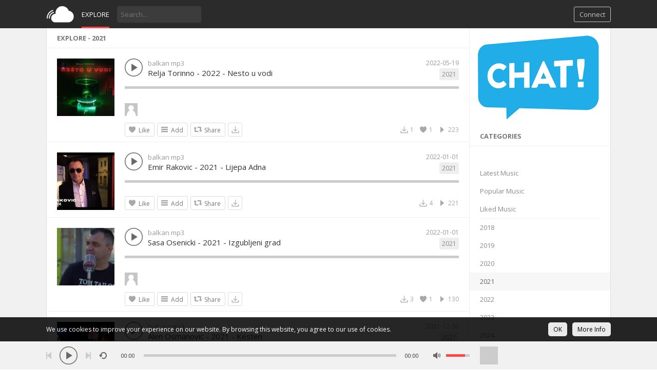

--- FILE ---
content_type: text/html; charset=UTF-8
request_url: https://balkanmp3.ba/index.php?a=explore&filter=2021
body_size: 10152
content:
<!DOCTYPE html>
<html class="ltr" dir="ltr">
<head>
<meta charset="UTF-8" />
<title>Explore - 2021 - BalkanMP3.ba</title>
<meta name="description" content="">
<meta name="viewport" content="width=device-width, initial-scale=1, shrink-to-fit=no">
<link rel="shortcut icon" href="https://balkanmp3.ba/themes/sound/images/favicon.png">
<link href="https://balkanmp3.ba/themes/sound/style.css" rel="stylesheet" type="text/css">
<script type="text/javascript">baseUrl = "https://balkanmp3.ba"; token_id = "dfafb9e33ea5b237c20577e0538b35ec"; nowPlaying = viewed_id = 0; player_volume = 0.80; search_filter = "https://balkanmp3.ba/index.php?a=search&filter=tracks&q="; explore_filter = "https://balkanmp3.ba/index.php?a=explore&filter="; lng_just_now = "just now"; lng_ta_second = "a second"; lng_ta_seconds = "seconds"; lng_ta_minute = "a minute"; lng_ta_minutes = "%d minutes"; lng_ta_hour = "an hour"; lng_ta_hours = "%d hours"; lng_ta_day = "a day"; lng_ta_days = "%d days"; lng_ta_week = "a week"; lng_ta_weeks = "%d weeks"; lng_ta_month = "a month"; lng_ta_months = "%d months"; lng_ta_year = "a year"; lng_ta_years = "%d years"; lng_ago = "ago"; lng_dir = "ltr";</script>
<script type="text/javascript" src="https://balkanmp3.ba/themes/sound/js/jquery.js"></script>
<script type="text/javascript" src="https://balkanmp3.ba/themes/sound/js/jquery.timeago.js"></script>
<script type="text/javascript" src="https://balkanmp3.ba/themes/sound/js/functions.js"></script>
<script type="text/javascript" src="https://balkanmp3.ba/themes/sound/js/jquery.jplayer.min.js"></script>
<script type="text/javascript">
$(document).ready(function() {
	$("#sound-player").jPlayer({
		cssSelectorAncestor: '#sound-container',
		play: function() {
			// Verify if a view has been added already for this track
			if(viewed_id == nowPlaying) {
				return false;
			} else {
				updateTrackInfo(nowPlaying);
				prevnext(3);
			}
			// Add the play count
			viewed_id = nowPlaying;
			$.ajax({
				type: "POST",
				url: "https://balkanmp3.ba/requests/add_view.php",
				data: "id="+nowPlaying+"&token_id="+token_id, 
				cache: false
			});
		},
		ended: function () {
			// If repeat is not turned on, move to the next song
			if($('#repeat-song').html() == 0) {
				$('.current-seek').html($('#sound_ghost_player').html());
				$('.current-play').show();
				viewed_id = 0;
				nextSong(nowPlaying);
			}
		},
		swfPath: "https://balkanmp3.ba/themes/sound/js",
		supplied: "mp3,m4a,wav",
		wmode: "window",
		volume: player_volume,
		smoothPlayBar: true,
		keyEnabled: true
	});
});
function updateTrackInfo(id) {
	// If there's a track id
	if(id > 0) {
		// Add the current song class
		$('#track'+id).addClass('current-song');

		// Add current play class to the Play button and hide it
		$('#play'+id).addClass('current-play');
		$('.current-play').hide();

		$('.jp-audio .jp-time-holder').show();

		// Add the active player to the current song
		$("#song-controls"+id).html($("#seek-bar-song").html());

		// Add the active player class to the current song
		$("#song-controls"+id).addClass('current-seek');

		// Set the play/pause button position (this is needed for mobile view in order for the play/pause button to be at the same height with the initial play button)
		if(lng_dir == "rtl") {
			$('#track'+id+' .jp-play , #track'+id+' .jp-pause').css({ 'margin-top' : '-' + $('.song-top', '#track'+id).outerHeight() + 'px', 'right' : '0' });
		} else {
			$('#track'+id+' .jp-play , #track'+id+' .jp-pause').css({ 'margin-top' : '-' + $('.song-top', '#track'+id).outerHeight() + 'px' });
		}

		prevnext();

		// Bind functionality to the new song selector
		$("#sound-player").jPlayer("option", "cssSelectorAncestor", '#sound-container');
	}
}
function playSong(song, id, format) {
	// If the user is on a mobile device, open the track in a new tab rather than playing it on the page
	/*if(/Android|webOS|iPhone|iPad|iPod|BlackBerry|IEMobile|Opera Mini/i.test(navigator.userAgent)) {
		window.location = 'https://balkanmp3.ba/uploads/tracks/'+song;
		return false;
	}*/
	
	// Remove the current-song class (if any)
	$('.current-song').removeClass('current-song');
	// Show the previously hidden Play button (if any)
	$('.current-play').show();
	$('.current-play').removeClass('current-play');
	
	// Remove the active player if exists and set the ghost player
	$('.current-seek').html($('#sound_ghost_player').html());
	
	// Remove the active player class
	$('.current-seek').removeClass('current-seek');
	
	// Define the current playing track
	nowPlaying = id;
	
	// Update the track listing
	updateTrackInfo(nowPlaying);
	prevnext(3);
	
	// Get the current song name, url and author
	var trackUrl = $('#song-url'+id).attr('href');
	var artwork = $('#song-art'+id).attr('src');
	var songName, shortSongName = songName = $('#song-name'+id).html();
	var songAuthor = $('#song-author'+id).text();
	var songAuthorUrl = $('#song-author'+id).attr('href');
	
	if(songName.length > 30) {
		var shortSongName = $('#song-name'+id).html();
	}
	
	$('#sw-song-name').html($('<a>', {html: shortSongName, href: trackUrl, title: songName, rel: 'loadpage'}));
	$('#sw-author-name').html($('<a>', {html: songAuthor, href: songAuthorUrl, title: songAuthor, rel: 'loadpage'}));
	
	$('#topbar-artwork').html($('<a>', {href: trackUrl, rel: 'loadpage', id: 'artwork-container'}));
	$('#artwork-container').html('<img src="'+artwork+'">');
	
	// if the format is mp4, switch it to m4a since mp4 can be audio only
	if(format == 'mp4') {
		format = 'm4a';
	}
	
	if(format == 'mp3') {
		$("#sound-player").jPlayer("setMedia",{mp3:song}).jPlayer("play");
	} else if(format == 'm4a') {
		$("#sound-player").jPlayer("setMedia",{m4a:song}).jPlayer("play");
	} else if(format == 'wav') {
		$("#sound-player").jPlayer("setMedia",{wav:song}).jPlayer("play");
	}
}
</script>

</head>
<body>
<div id="loading-bar"><dd></dd><dt></dt></div>
<div class="topbar">
	<div class="header">
		<a href="https://balkanmp3.ba/index.php?a=welcome" rel="loadpage"><div class="logo"></div></a>
		<a href="https://balkanmp3.ba/index.php?a=explore" class="menu-button" rel="loadpage" id="explore-button">Explore</a>
		<div class="search-input"><input type="text" id="search" placeholder="Search..." autocomplete="off"></div>
		<a onclick="connect_modal()" class="menu-btn" title="Connect">Connect</a>
	</div>
	<div class="search-container"></div>
	<div class="notification-container">
		<div class="notification-content">
			<div class="notification-inner">
				<span id="global_page_url"><a href="https://balkanmp3.ba/index.php?a=notifications" rel="loadpage">View More Notifications</a></span>
				<span id="chat_page_url"><a href="https://balkanmp3.ba/index.php?a=notifications&filter=chats" rel="loadpage">View More Messages</a></span>
				<a onclick="showNotification('close')" title="Close Notifications"><div class="close_btn"></div></a>
			</div>
			<div id="notifications-content"></div>
			<div class="notification-row"><div class="notification-padding"><a href="https://balkanmp3.ba/index.php?a=settings&b=notifications" rel="loadpage">Notifications Settings</a></div></div>
		</div>
	</div>
</div>
<div class="topbar_margin"></div>
<div id="content">
	<div class="row-body content-explore">
	<div class="body-content">
		
		<div class="grid-container">
			<div class="grid-content" id="main-content">
				
				<div class="page-header page-header-extra">Explore - 2021</div>
				<div id="profile-card"></div>
				<div id="track111913" class="song-container">
						
						<div class="song-art"><a href="https://balkanmp3.ba/index.php?a=track&id=111913&name=relja-torinno-2022-nesto-u-vodi" rel="loadpage"><img src="https://balkanmp3.ba/image.php?t=m&w=112&h=112&src=705639398_27853143_153804079.jpg" id="song-art111913" alt="Relja Torinno - 2022 - Nesto u vodi"></a></div>
						<div class="song-top">
							<div class="song-timeago">
                                <a href="https://balkanmp3.ba/index.php?a=track&id=111913&name=relja-torinno-2022-nesto-u-vodi" rel="loadpage">
                                    <span id="time111913">
										<div class="timeago-standard" title="2022-05-19">
											2022-05-19
										</div>
									</span>
								</a>
							</div>
							<div data-track-name="368357291_1359632402_243162627.mp3" data-track-id="111913" id="play111913" data-track-url="https://balkanmp3.ba/uploads/tracks/368357291_1359632402_243162627.mp3" data-track-format="mp3" class="track song-play-btn">
							</div>
							<div class="song-titles">
								<div class="song-author"><a onmouseover="profileCard(1, 111913, 0, 0);" onmouseout="profileCard(0, 0, 0, 1);" onclick="profileCard(0, 0, 1, 1);" href="https://balkanmp3.ba/index.php?a=profile&u=admin" rel="loadpage" id="song-author111913">balkan mp3</a></div>
								<div class="song-tag">
									<a href="https://balkanmp3.ba/index.php?a=explore&filter=2021" rel="loadpage">2021</a>
								</div>
								<div class="song-title">
									<a href="https://balkanmp3.ba/index.php?a=track&id=111913&name=relja-torinno-2022-nesto-u-vodi" id="song-url111913" rel="loadpage"><div id="song-name111913">Relja Torinno - 2022 - Nesto u vodi</div></a>
								</div>
							</div>
						</div>
						<div class="player-controls">
							<div id="song-controls111913">
								<div id="jp_container_123" class="jp-audio">
									<div class="jp-type-single">
											<div class="jp-gui jp-interface">
												<div class="jp-progress">
													<div class="jp-seek-bar">
													<div class="jp-play-bar"></div>
												</div>
											</div>
										</div>
									</div>
								</div>
							</div>
						</div>
						<div class="track-actions-container">
							<div class="track-actions"><div class="track-actions-content" id="track-action111913"><div class="track-likes" id="users_likes111913" style=""><a href="https://balkanmp3.ba/index.php?a=profile&u=070629038" rel="loadpage"><img src="https://balkanmp3.ba/image.php?t=a&w=25&h=25&src=default.png" title="070629038 liked this" /></a> </div><div class="track-buttons-container"><div class="like-button" onclick="connect_modal()" id="doLike111913" title="Like"><span class="action-text">Like</span></div><div class="playlist-button" onclick="connect_modal()" title="Add"><span class="action-text">Add</span></div><div class="share-button" onclick="share(111913, 1)" title="Share"><span class="action-text">Share</span></div><a href="javascript:;" download="Relja Torinno - 2022 - Nesto u vodi.mp3" onclick="upgradePro(this);"><div class="download-button" title="Download"></div></a></div> <div class="track-stats"><a href="https://balkanmp3.ba/index.php?a=track&id=111913&name=relja-torinno-2022-nesto-u-vodi" rel="loadpage"><div class="counter views_counter" title="Listened 223 times">223</div></a><a href="https://balkanmp3.ba/index.php?a=track&id=111913&type=likes" rel="loadpage"><div class="counter like_btn" id="like_btn111913" title="1 Likes">1</div></a><a href="https://balkanmp3.ba/index.php?a=track&id=111913&name=relja-torinno-2022-nesto-u-vodi" rel="loadpage"><div class="counter downloads_counter" title="Downloaded 1 times">1</div></a></div></div></div>
						</div>
						
					</div><div id="track111277" class="song-container">
						
						<div class="song-art"><a href="https://balkanmp3.ba/index.php?a=track&id=111277&name=emir-rakovic-2021-lijepa-adna" rel="loadpage"><img src="https://balkanmp3.ba/image.php?t=m&w=112&h=112&src=174405538_149925686_830982167.jpg" id="song-art111277" alt="Emir Rakovic - 2021 - Lijepa Adna"></a></div>
						<div class="song-top">
							<div class="song-timeago">
                                <a href="https://balkanmp3.ba/index.php?a=track&id=111277&name=emir-rakovic-2021-lijepa-adna" rel="loadpage">
                                    <span id="time111277">
										<div class="timeago-standard" title="2022-01-01">
											2022-01-01
										</div>
									</span>
								</a>
							</div>
							<div data-track-name="992370276_1863853930_6586068.mp3" data-track-id="111277" id="play111277" data-track-url="https://balkanmp3.ba/uploads/tracks/992370276_1863853930_6586068.mp3" data-track-format="mp3" class="track song-play-btn">
							</div>
							<div class="song-titles">
								<div class="song-author"><a onmouseover="profileCard(1, 111277, 0, 0);" onmouseout="profileCard(0, 0, 0, 1);" onclick="profileCard(0, 0, 1, 1);" href="https://balkanmp3.ba/index.php?a=profile&u=admin" rel="loadpage" id="song-author111277">balkan mp3</a></div>
								<div class="song-tag">
									<a href="https://balkanmp3.ba/index.php?a=explore&filter=2021" rel="loadpage">2021</a>
								</div>
								<div class="song-title">
									<a href="https://balkanmp3.ba/index.php?a=track&id=111277&name=emir-rakovic-2021-lijepa-adna" id="song-url111277" rel="loadpage"><div id="song-name111277">Emir Rakovic - 2021 - Lijepa Adna</div></a>
								</div>
							</div>
						</div>
						<div class="player-controls">
							<div id="song-controls111277">
								<div id="jp_container_123" class="jp-audio">
									<div class="jp-type-single">
											<div class="jp-gui jp-interface">
												<div class="jp-progress">
													<div class="jp-seek-bar">
													<div class="jp-play-bar"></div>
												</div>
											</div>
										</div>
									</div>
								</div>
							</div>
						</div>
						<div class="track-actions-container">
							<div class="track-actions"><div class="track-actions-content" id="track-action111277"><div class="track-buttons-container"><div class="like-button" onclick="connect_modal()" id="doLike111277" title="Like"><span class="action-text">Like</span></div><div class="playlist-button" onclick="connect_modal()" title="Add"><span class="action-text">Add</span></div><div class="share-button" onclick="share(111277, 1)" title="Share"><span class="action-text">Share</span></div><a href="javascript:;" download="Emir Rakovic - 2021 - Lijepa Adna.mp3" onclick="upgradePro(this);"><div class="download-button" title="Download"></div></a></div> <div class="track-stats"><a href="https://balkanmp3.ba/index.php?a=track&id=111277&name=emir-rakovic-2021-lijepa-adna" rel="loadpage"><div class="counter views_counter" title="Listened 221 times">221</div></a><a href="https://balkanmp3.ba/index.php?a=track&id=111277&name=emir-rakovic-2021-lijepa-adna" rel="loadpage"><div class="counter downloads_counter" title="Downloaded 4 times">4</div></a></div></div></div>
						</div>
						
					</div><div id="track111267" class="song-container">
						
						<div class="song-art"><a href="https://balkanmp3.ba/index.php?a=track&id=111267&name=sasa-osenicki-2021-izgubljeni-grad" rel="loadpage"><img src="https://balkanmp3.ba/image.php?t=m&w=112&h=112&src=1217528140_1960959390_901591913.jpg" id="song-art111267" alt="Sasa Osenicki - 2021 - Izgubljeni grad"></a></div>
						<div class="song-top">
							<div class="song-timeago">
                                <a href="https://balkanmp3.ba/index.php?a=track&id=111267&name=sasa-osenicki-2021-izgubljeni-grad" rel="loadpage">
                                    <span id="time111267">
										<div class="timeago-standard" title="2022-01-01">
											2022-01-01
										</div>
									</span>
								</a>
							</div>
							<div data-track-name="1567416371_1991495795_1703135847.mp3" data-track-id="111267" id="play111267" data-track-url="https://balkanmp3.ba/uploads/tracks/1567416371_1991495795_1703135847.mp3" data-track-format="mp3" class="track song-play-btn">
							</div>
							<div class="song-titles">
								<div class="song-author"><a onmouseover="profileCard(1, 111267, 0, 0);" onmouseout="profileCard(0, 0, 0, 1);" onclick="profileCard(0, 0, 1, 1);" href="https://balkanmp3.ba/index.php?a=profile&u=admin" rel="loadpage" id="song-author111267">balkan mp3</a></div>
								<div class="song-tag">
									<a href="https://balkanmp3.ba/index.php?a=explore&filter=2021" rel="loadpage">2021</a>
								</div>
								<div class="song-title">
									<a href="https://balkanmp3.ba/index.php?a=track&id=111267&name=sasa-osenicki-2021-izgubljeni-grad" id="song-url111267" rel="loadpage"><div id="song-name111267">Sasa Osenicki - 2021 - Izgubljeni grad</div></a>
								</div>
							</div>
						</div>
						<div class="player-controls">
							<div id="song-controls111267">
								<div id="jp_container_123" class="jp-audio">
									<div class="jp-type-single">
											<div class="jp-gui jp-interface">
												<div class="jp-progress">
													<div class="jp-seek-bar">
													<div class="jp-play-bar"></div>
												</div>
											</div>
										</div>
									</div>
								</div>
							</div>
						</div>
						<div class="track-actions-container">
							<div class="track-actions"><div class="track-actions-content" id="track-action111267"><div class="track-likes" id="users_likes111267" style=""><a href="https://balkanmp3.ba/index.php?a=profile&u=070629038" rel="loadpage"><img src="https://balkanmp3.ba/image.php?t=a&w=25&h=25&src=default.png" title="070629038 liked this" /></a> </div><div class="track-buttons-container"><div class="like-button" onclick="connect_modal()" id="doLike111267" title="Like"><span class="action-text">Like</span></div><div class="playlist-button" onclick="connect_modal()" title="Add"><span class="action-text">Add</span></div><div class="share-button" onclick="share(111267, 1)" title="Share"><span class="action-text">Share</span></div><a href="javascript:;" download="Sasa Osenicki - 2021 - Izgubljeni grad.mp3" onclick="upgradePro(this);"><div class="download-button" title="Download"></div></a></div> <div class="track-stats"><a href="https://balkanmp3.ba/index.php?a=track&id=111267&name=sasa-osenicki-2021-izgubljeni-grad" rel="loadpage"><div class="counter views_counter" title="Listened 130 times">130</div></a><a href="https://balkanmp3.ba/index.php?a=track&id=111267&type=likes" rel="loadpage"><div class="counter like_btn" id="like_btn111267" title="1 Likes">1</div></a><a href="https://balkanmp3.ba/index.php?a=track&id=111267&name=sasa-osenicki-2021-izgubljeni-grad" rel="loadpage"><div class="counter downloads_counter" title="Downloaded 3 times">3</div></a></div></div></div>
						</div>
						
					</div><div id="track111263" class="song-container">
						
						<div class="song-art"><a href="https://balkanmp3.ba/index.php?a=track&id=111263&name=alen-osmanovic-2021-kesten" rel="loadpage"><img src="https://balkanmp3.ba/image.php?t=m&w=112&h=112&src=835399863_715858467_629273500.jpg" id="song-art111263" alt="Alen Osmanovic - 2021 - Kesten"></a></div>
						<div class="song-top">
							<div class="song-timeago">
                                <a href="https://balkanmp3.ba/index.php?a=track&id=111263&name=alen-osmanovic-2021-kesten" rel="loadpage">
                                    <span id="time111263">
										<div class="timeago-standard" title="2021-12-30">
											2021-12-30
										</div>
									</span>
								</a>
							</div>
							<div data-track-name="192830045_382492306_1449227112.mp3" data-track-id="111263" id="play111263" data-track-url="https://balkanmp3.ba/uploads/tracks/192830045_382492306_1449227112.mp3" data-track-format="mp3" class="track song-play-btn">
							</div>
							<div class="song-titles">
								<div class="song-author"><a onmouseover="profileCard(1, 111263, 0, 0);" onmouseout="profileCard(0, 0, 0, 1);" onclick="profileCard(0, 0, 1, 1);" href="https://balkanmp3.ba/index.php?a=profile&u=admin" rel="loadpage" id="song-author111263">balkan mp3</a></div>
								<div class="song-tag">
									<a href="https://balkanmp3.ba/index.php?a=explore&filter=2021" rel="loadpage">2021</a>
								</div>
								<div class="song-title">
									<a href="https://balkanmp3.ba/index.php?a=track&id=111263&name=alen-osmanovic-2021-kesten" id="song-url111263" rel="loadpage"><div id="song-name111263">Alen Osmanovic - 2021 - Kesten</div></a>
								</div>
							</div>
						</div>
						<div class="player-controls">
							<div id="song-controls111263">
								<div id="jp_container_123" class="jp-audio">
									<div class="jp-type-single">
											<div class="jp-gui jp-interface">
												<div class="jp-progress">
													<div class="jp-seek-bar">
													<div class="jp-play-bar"></div>
												</div>
											</div>
										</div>
									</div>
								</div>
							</div>
						</div>
						<div class="track-actions-container">
							<div class="track-actions"><div class="track-actions-content" id="track-action111263"><div class="track-buttons-container"><div class="like-button" onclick="connect_modal()" id="doLike111263" title="Like"><span class="action-text">Like</span></div><div class="playlist-button" onclick="connect_modal()" title="Add"><span class="action-text">Add</span></div><div class="share-button" onclick="share(111263, 1)" title="Share"><span class="action-text">Share</span></div><a href="javascript:;" download="Alen Osmanovic - 2021 - Kesten.mp3" onclick="upgradePro(this);"><div class="download-button" title="Download"></div></a></div> <div class="track-stats"><a href="https://balkanmp3.ba/index.php?a=track&id=111263&name=alen-osmanovic-2021-kesten" rel="loadpage"><div class="counter views_counter" title="Listened 198 times">198</div></a><a href="https://balkanmp3.ba/index.php?a=track&id=111263&name=alen-osmanovic-2021-kesten" rel="loadpage"><div class="counter downloads_counter" title="Downloaded 1 times">1</div></a></div></div></div>
						</div>
						
					</div><div id="track111262" class="song-container">
						
						<div class="song-art"><a href="https://balkanmp3.ba/index.php?a=track&id=111262&name=aca-lukas-2021-u-tri-lepe" rel="loadpage"><img src="https://balkanmp3.ba/image.php?t=m&w=112&h=112&src=1321746630_1893552038_2049681963.jpg" id="song-art111262" alt="Aca Lukas - 2021 - U tri lepe"></a></div>
						<div class="song-top">
							<div class="song-timeago">
                                <a href="https://balkanmp3.ba/index.php?a=track&id=111262&name=aca-lukas-2021-u-tri-lepe" rel="loadpage">
                                    <span id="time111262">
										<div class="timeago-standard" title="2021-12-30">
											2021-12-30
										</div>
									</span>
								</a>
							</div>
							<div data-track-name="630306558_877355213_317647809.mp3" data-track-id="111262" id="play111262" data-track-url="https://balkanmp3.ba/uploads/tracks/630306558_877355213_317647809.mp3" data-track-format="mp3" class="track song-play-btn">
							</div>
							<div class="song-titles">
								<div class="song-author"><a onmouseover="profileCard(1, 111262, 0, 0);" onmouseout="profileCard(0, 0, 0, 1);" onclick="profileCard(0, 0, 1, 1);" href="https://balkanmp3.ba/index.php?a=profile&u=admin" rel="loadpage" id="song-author111262">balkan mp3</a></div>
								<div class="song-tag">
									<a href="https://balkanmp3.ba/index.php?a=explore&filter=2021" rel="loadpage">2021</a>
								</div>
								<div class="song-title">
									<a href="https://balkanmp3.ba/index.php?a=track&id=111262&name=aca-lukas-2021-u-tri-lepe" id="song-url111262" rel="loadpage"><div id="song-name111262">Aca Lukas - 2021 - U tri lepe</div></a>
								</div>
							</div>
						</div>
						<div class="player-controls">
							<div id="song-controls111262">
								<div id="jp_container_123" class="jp-audio">
									<div class="jp-type-single">
											<div class="jp-gui jp-interface">
												<div class="jp-progress">
													<div class="jp-seek-bar">
													<div class="jp-play-bar"></div>
												</div>
											</div>
										</div>
									</div>
								</div>
							</div>
						</div>
						<div class="track-actions-container">
							<div class="track-actions"><div class="track-actions-content" id="track-action111262"><div class="track-likes" id="users_likes111262" style=""><a href="https://balkanmp3.ba/index.php?a=profile&u=natasalekic98" rel="loadpage"><img src="https://balkanmp3.ba/image.php?t=a&w=25&h=25&src=1534132581_1848745507_1697846578.jpg" title="natasalekic98 liked this" /></a> <a href="https://balkanmp3.ba/index.php?a=profile&u=070629038" rel="loadpage"><img src="https://balkanmp3.ba/image.php?t=a&w=25&h=25&src=default.png" title="070629038 liked this" /></a> </div><div class="track-buttons-container"><div class="like-button" onclick="connect_modal()" id="doLike111262" title="Like"><span class="action-text">Like</span></div><div class="playlist-button" onclick="connect_modal()" title="Add"><span class="action-text">Add</span></div><div class="share-button" onclick="share(111262, 1)" title="Share"><span class="action-text">Share</span></div><a href="javascript:;" download="Aca Lukas - 2021 - U tri lepe.mp3" onclick="upgradePro(this);"><div class="download-button" title="Download"></div></a></div> <div class="track-stats"><a href="https://balkanmp3.ba/index.php?a=track&id=111262&name=aca-lukas-2021-u-tri-lepe" rel="loadpage"><div class="counter views_counter" title="Listened 713 times">713</div></a><a href="https://balkanmp3.ba/index.php?a=track&id=111262&type=likes" rel="loadpage"><div class="counter like_btn" id="like_btn111262" title="2 Likes">2</div></a><a href="https://balkanmp3.ba/index.php?a=track&id=111262&name=aca-lukas-2021-u-tri-lepe" rel="loadpage"><div class="counter downloads_counter" title="Downloaded 20 times">20</div></a></div></div></div>
						</div>
						
					</div><div id="track111261" class="song-container">
						
						<div class="song-art"><a href="https://balkanmp3.ba/index.php?a=track&id=111261&name=hakala-amp-kanita-karic-2021-kraljica-grada" rel="loadpage"><img src="https://balkanmp3.ba/image.php?t=m&w=112&h=112&src=824998750_606659056_24539837.jpg" id="song-art111261" alt="Hakala &amp; Kanita Karic - 2021 - Kraljica grada"></a></div>
						<div class="song-top">
							<div class="song-timeago">
                                <a href="https://balkanmp3.ba/index.php?a=track&id=111261&name=hakala-amp-kanita-karic-2021-kraljica-grada" rel="loadpage">
                                    <span id="time111261">
										<div class="timeago-standard" title="2021-12-30">
											2021-12-30
										</div>
									</span>
								</a>
							</div>
							<div data-track-name="2087639072_1545065243_1337255061.mp3" data-track-id="111261" id="play111261" data-track-url="https://balkanmp3.ba/uploads/tracks/2087639072_1545065243_1337255061.mp3" data-track-format="mp3" class="track song-play-btn">
							</div>
							<div class="song-titles">
								<div class="song-author"><a onmouseover="profileCard(1, 111261, 0, 0);" onmouseout="profileCard(0, 0, 0, 1);" onclick="profileCard(0, 0, 1, 1);" href="https://balkanmp3.ba/index.php?a=profile&u=admin" rel="loadpage" id="song-author111261">balkan mp3</a></div>
								<div class="song-tag">
									<a href="https://balkanmp3.ba/index.php?a=explore&filter=2021" rel="loadpage">2021</a>
								</div>
								<div class="song-title">
									<a href="https://balkanmp3.ba/index.php?a=track&id=111261&name=hakala-amp-kanita-karic-2021-kraljica-grada" id="song-url111261" rel="loadpage"><div id="song-name111261">Hakala &amp; Kanita Karic - 2021 - Kraljica grada</div></a>
								</div>
							</div>
						</div>
						<div class="player-controls">
							<div id="song-controls111261">
								<div id="jp_container_123" class="jp-audio">
									<div class="jp-type-single">
											<div class="jp-gui jp-interface">
												<div class="jp-progress">
													<div class="jp-seek-bar">
													<div class="jp-play-bar"></div>
												</div>
											</div>
										</div>
									</div>
								</div>
							</div>
						</div>
						<div class="track-actions-container">
							<div class="track-actions"><div class="track-actions-content" id="track-action111261"><div class="track-likes" id="users_likes111261" style=""><a href="https://balkanmp3.ba/index.php?a=profile&u=070629038" rel="loadpage"><img src="https://balkanmp3.ba/image.php?t=a&w=25&h=25&src=default.png" title="070629038 liked this" /></a> </div><div class="track-buttons-container"><div class="like-button" onclick="connect_modal()" id="doLike111261" title="Like"><span class="action-text">Like</span></div><div class="playlist-button" onclick="connect_modal()" title="Add"><span class="action-text">Add</span></div><div class="share-button" onclick="share(111261, 1)" title="Share"><span class="action-text">Share</span></div><a href="javascript:;" download="Hakala &amp; Kanita Karic - 2021 - Kraljica grada.mp3" onclick="upgradePro(this);"><div class="download-button" title="Download"></div></a></div> <div class="track-stats"><a href="https://balkanmp3.ba/index.php?a=track&id=111261&name=hakala-amp-kanita-karic-2021-kraljica-grada" rel="loadpage"><div class="counter views_counter" title="Listened 363 times">363</div></a><a href="https://balkanmp3.ba/index.php?a=track&id=111261&type=likes" rel="loadpage"><div class="counter like_btn" id="like_btn111261" title="1 Likes">1</div></a><a href="https://balkanmp3.ba/index.php?a=track&id=111261&name=hakala-amp-kanita-karic-2021-kraljica-grada" rel="loadpage"><div class="counter downloads_counter" title="Downloaded 5 times">5</div></a></div></div></div>
						</div>
						
					</div><div id="track111260" class="song-container">
						
						<div class="song-art"><a href="https://balkanmp3.ba/index.php?a=track&id=111260&name=ljubavnici-2021-moji-prijatelji" rel="loadpage"><img src="https://balkanmp3.ba/image.php?t=m&w=112&h=112&src=1112007917_1814265929_549904612.jpg" id="song-art111260" alt="Ljubavnici - 2021 - Moji prijatelji"></a></div>
						<div class="song-top">
							<div class="song-timeago">
                                <a href="https://balkanmp3.ba/index.php?a=track&id=111260&name=ljubavnici-2021-moji-prijatelji" rel="loadpage">
                                    <span id="time111260">
										<div class="timeago-standard" title="2021-12-30">
											2021-12-30
										</div>
									</span>
								</a>
							</div>
							<div data-track-name="1970682945_1060382236_104608067.mp3" data-track-id="111260" id="play111260" data-track-url="https://balkanmp3.ba/uploads/tracks/1970682945_1060382236_104608067.mp3" data-track-format="mp3" class="track song-play-btn">
							</div>
							<div class="song-titles">
								<div class="song-author"><a onmouseover="profileCard(1, 111260, 0, 0);" onmouseout="profileCard(0, 0, 0, 1);" onclick="profileCard(0, 0, 1, 1);" href="https://balkanmp3.ba/index.php?a=profile&u=admin" rel="loadpage" id="song-author111260">balkan mp3</a></div>
								<div class="song-tag">
									<a href="https://balkanmp3.ba/index.php?a=explore&filter=2021" rel="loadpage">2021</a>
								</div>
								<div class="song-title">
									<a href="https://balkanmp3.ba/index.php?a=track&id=111260&name=ljubavnici-2021-moji-prijatelji" id="song-url111260" rel="loadpage"><div id="song-name111260">Ljubavnici - 2021 - Moji prijatelji</div></a>
								</div>
							</div>
						</div>
						<div class="player-controls">
							<div id="song-controls111260">
								<div id="jp_container_123" class="jp-audio">
									<div class="jp-type-single">
											<div class="jp-gui jp-interface">
												<div class="jp-progress">
													<div class="jp-seek-bar">
													<div class="jp-play-bar"></div>
												</div>
											</div>
										</div>
									</div>
								</div>
							</div>
						</div>
						<div class="track-actions-container">
							<div class="track-actions"><div class="track-actions-content" id="track-action111260"><div class="track-likes" id="users_likes111260" style=""><a href="https://balkanmp3.ba/index.php?a=profile&u=070629038" rel="loadpage"><img src="https://balkanmp3.ba/image.php?t=a&w=25&h=25&src=default.png" title="070629038 liked this" /></a> </div><div class="track-buttons-container"><div class="like-button" onclick="connect_modal()" id="doLike111260" title="Like"><span class="action-text">Like</span></div><div class="playlist-button" onclick="connect_modal()" title="Add"><span class="action-text">Add</span></div><div class="share-button" onclick="share(111260, 1)" title="Share"><span class="action-text">Share</span></div><a href="javascript:;" download="Ljubavnici - 2021 - Moji prijatelji.mp3" onclick="upgradePro(this);"><div class="download-button" title="Download"></div></a></div> <div class="track-stats"><a href="https://balkanmp3.ba/index.php?a=track&id=111260&name=ljubavnici-2021-moji-prijatelji" rel="loadpage"><div class="counter views_counter" title="Listened 193 times">193</div></a><a href="https://balkanmp3.ba/index.php?a=track&id=111260&type=likes" rel="loadpage"><div class="counter like_btn" id="like_btn111260" title="1 Likes">1</div></a><a href="https://balkanmp3.ba/index.php?a=track&id=111260&name=ljubavnici-2021-moji-prijatelji" rel="loadpage"><div class="counter downloads_counter" title="Downloaded 3 times">3</div></a></div></div></div>
						</div>
						
					</div><div id="track111259" class="song-container">
						
						<div class="song-art"><a href="https://balkanmp3.ba/index.php?a=track&id=111259&name=crvena-jabuka-2021-bulevar-kaldrma" rel="loadpage"><img src="https://balkanmp3.ba/image.php?t=m&w=112&h=112&src=1186708975_373127827_1992112138.jpg" id="song-art111259" alt="Crvena Jabuka - 2021 - Bulevar Kaldrma"></a></div>
						<div class="song-top">
							<div class="song-timeago">
                                <a href="https://balkanmp3.ba/index.php?a=track&id=111259&name=crvena-jabuka-2021-bulevar-kaldrma" rel="loadpage">
                                    <span id="time111259">
										<div class="timeago-standard" title="2021-12-30">
											2021-12-30
										</div>
									</span>
								</a>
							</div>
							<div data-track-name="1208338834_1457537549_1275670918.mp3" data-track-id="111259" id="play111259" data-track-url="https://balkanmp3.ba/uploads/tracks/1208338834_1457537549_1275670918.mp3" data-track-format="mp3" class="track song-play-btn">
							</div>
							<div class="song-titles">
								<div class="song-author"><a onmouseover="profileCard(1, 111259, 0, 0);" onmouseout="profileCard(0, 0, 0, 1);" onclick="profileCard(0, 0, 1, 1);" href="https://balkanmp3.ba/index.php?a=profile&u=admin" rel="loadpage" id="song-author111259">balkan mp3</a></div>
								<div class="song-tag">
									<a href="https://balkanmp3.ba/index.php?a=explore&filter=2021" rel="loadpage">2021</a>
								</div>
								<div class="song-title">
									<a href="https://balkanmp3.ba/index.php?a=track&id=111259&name=crvena-jabuka-2021-bulevar-kaldrma" id="song-url111259" rel="loadpage"><div id="song-name111259">Crvena Jabuka - 2021 - Bulevar Kaldrma</div></a>
								</div>
							</div>
						</div>
						<div class="player-controls">
							<div id="song-controls111259">
								<div id="jp_container_123" class="jp-audio">
									<div class="jp-type-single">
											<div class="jp-gui jp-interface">
												<div class="jp-progress">
													<div class="jp-seek-bar">
													<div class="jp-play-bar"></div>
												</div>
											</div>
										</div>
									</div>
								</div>
							</div>
						</div>
						<div class="track-actions-container">
							<div class="track-actions"><div class="track-actions-content" id="track-action111259"><div class="track-likes" id="users_likes111259" style=""><a href="https://balkanmp3.ba/index.php?a=profile&u=070629038" rel="loadpage"><img src="https://balkanmp3.ba/image.php?t=a&w=25&h=25&src=default.png" title="070629038 liked this" /></a> </div><div class="track-buttons-container"><div class="like-button" onclick="connect_modal()" id="doLike111259" title="Like"><span class="action-text">Like</span></div><div class="playlist-button" onclick="connect_modal()" title="Add"><span class="action-text">Add</span></div><div class="share-button" onclick="share(111259, 1)" title="Share"><span class="action-text">Share</span></div><a href="javascript:;" download="Crvena Jabuka - 2021 - Bulevar Kaldrma.mp3" onclick="upgradePro(this);"><div class="download-button" title="Download"></div></a></div> <div class="track-stats"><a href="https://balkanmp3.ba/index.php?a=track&id=111259&name=crvena-jabuka-2021-bulevar-kaldrma" rel="loadpage"><div class="counter views_counter" title="Listened 212 times">212</div></a><a href="https://balkanmp3.ba/index.php?a=track&id=111259&type=likes" rel="loadpage"><div class="counter like_btn" id="like_btn111259" title="1 Likes">1</div></a><a href="https://balkanmp3.ba/index.php?a=track&id=111259&name=crvena-jabuka-2021-bulevar-kaldrma" rel="loadpage"><div class="counter downloads_counter" title="Downloaded 5 times">5</div></a></div></div></div>
						</div>
						
					</div><div id="track111258" class="song-container">
						
						<div class="song-art"><a href="https://balkanmp3.ba/index.php?a=track&id=111258&name=angellina-amp-emina-2021-deja-vu" rel="loadpage"><img src="https://balkanmp3.ba/image.php?t=m&w=112&h=112&src=777712401_1778921879_1934603045.jpg" id="song-art111258" alt="Angellina &amp; Emina - 2021 - Deja Vu"></a></div>
						<div class="song-top">
							<div class="song-timeago">
                                <a href="https://balkanmp3.ba/index.php?a=track&id=111258&name=angellina-amp-emina-2021-deja-vu" rel="loadpage">
                                    <span id="time111258">
										<div class="timeago-standard" title="2021-12-30">
											2021-12-30
										</div>
									</span>
								</a>
							</div>
							<div data-track-name="360840149_2008626523_505594018.mp3" data-track-id="111258" id="play111258" data-track-url="https://balkanmp3.ba/uploads/tracks/360840149_2008626523_505594018.mp3" data-track-format="mp3" class="track song-play-btn">
							</div>
							<div class="song-titles">
								<div class="song-author"><a onmouseover="profileCard(1, 111258, 0, 0);" onmouseout="profileCard(0, 0, 0, 1);" onclick="profileCard(0, 0, 1, 1);" href="https://balkanmp3.ba/index.php?a=profile&u=admin" rel="loadpage" id="song-author111258">balkan mp3</a></div>
								<div class="song-tag">
									<a href="https://balkanmp3.ba/index.php?a=explore&filter=2021" rel="loadpage">2021</a>
								</div>
								<div class="song-title">
									<a href="https://balkanmp3.ba/index.php?a=track&id=111258&name=angellina-amp-emina-2021-deja-vu" id="song-url111258" rel="loadpage"><div id="song-name111258">Angellina &amp; Emina - 2021 - Deja Vu</div></a>
								</div>
							</div>
						</div>
						<div class="player-controls">
							<div id="song-controls111258">
								<div id="jp_container_123" class="jp-audio">
									<div class="jp-type-single">
											<div class="jp-gui jp-interface">
												<div class="jp-progress">
													<div class="jp-seek-bar">
													<div class="jp-play-bar"></div>
												</div>
											</div>
										</div>
									</div>
								</div>
							</div>
						</div>
						<div class="track-actions-container">
							<div class="track-actions"><div class="track-actions-content" id="track-action111258"><div class="track-likes" id="users_likes111258" style=""><a href="https://balkanmp3.ba/index.php?a=profile&u=070629038" rel="loadpage"><img src="https://balkanmp3.ba/image.php?t=a&w=25&h=25&src=default.png" title="070629038 liked this" /></a> </div><div class="track-buttons-container"><div class="like-button" onclick="connect_modal()" id="doLike111258" title="Like"><span class="action-text">Like</span></div><div class="playlist-button" onclick="connect_modal()" title="Add"><span class="action-text">Add</span></div><div class="share-button" onclick="share(111258, 1)" title="Share"><span class="action-text">Share</span></div><a href="javascript:;" download="Angellina &amp; Emina - 2021 - Deja Vu.mp3" onclick="upgradePro(this);"><div class="download-button" title="Download"></div></a></div> <div class="track-stats"><a href="https://balkanmp3.ba/index.php?a=track&id=111258&name=angellina-amp-emina-2021-deja-vu" rel="loadpage"><div class="counter views_counter" title="Listened 457 times">457</div></a><a href="https://balkanmp3.ba/index.php?a=track&id=111258&type=likes" rel="loadpage"><div class="counter like_btn" id="like_btn111258" title="1 Likes">1</div></a><a href="https://balkanmp3.ba/index.php?a=track&id=111258&name=angellina-amp-emina-2021-deja-vu" rel="loadpage"><div class="counter downloads_counter" title="Downloaded 14 times">14</div></a></div></div></div>
						</div>
						
					</div><div id="track111257" class="song-container">
						
						<div class="song-art"><a href="https://balkanmp3.ba/index.php?a=track&id=111257&name=toni-kaludjerovic-2021-opameti-me" rel="loadpage"><img src="https://balkanmp3.ba/image.php?t=m&w=112&h=112&src=1753323577_2107407512_831860153.jpg" id="song-art111257" alt="Toni Kaludjerovic - 2021 - Opameti me"></a></div>
						<div class="song-top">
							<div class="song-timeago">
                                <a href="https://balkanmp3.ba/index.php?a=track&id=111257&name=toni-kaludjerovic-2021-opameti-me" rel="loadpage">
                                    <span id="time111257">
										<div class="timeago-standard" title="2021-12-30">
											2021-12-30
										</div>
									</span>
								</a>
							</div>
							<div data-track-name="1897962539_267574803_1146904440.mp3" data-track-id="111257" id="play111257" data-track-url="https://balkanmp3.ba/uploads/tracks/1897962539_267574803_1146904440.mp3" data-track-format="mp3" class="track song-play-btn">
							</div>
							<div class="song-titles">
								<div class="song-author"><a onmouseover="profileCard(1, 111257, 0, 0);" onmouseout="profileCard(0, 0, 0, 1);" onclick="profileCard(0, 0, 1, 1);" href="https://balkanmp3.ba/index.php?a=profile&u=admin" rel="loadpage" id="song-author111257">balkan mp3</a></div>
								<div class="song-tag">
									<a href="https://balkanmp3.ba/index.php?a=explore&filter=2021" rel="loadpage">2021</a>
								</div>
								<div class="song-title">
									<a href="https://balkanmp3.ba/index.php?a=track&id=111257&name=toni-kaludjerovic-2021-opameti-me" id="song-url111257" rel="loadpage"><div id="song-name111257">Toni Kaludjerovic - 2021 - Opameti me</div></a>
								</div>
							</div>
						</div>
						<div class="player-controls">
							<div id="song-controls111257">
								<div id="jp_container_123" class="jp-audio">
									<div class="jp-type-single">
											<div class="jp-gui jp-interface">
												<div class="jp-progress">
													<div class="jp-seek-bar">
													<div class="jp-play-bar"></div>
												</div>
											</div>
										</div>
									</div>
								</div>
							</div>
						</div>
						<div class="track-actions-container">
							<div class="track-actions"><div class="track-actions-content" id="track-action111257"><div class="track-buttons-container"><div class="like-button" onclick="connect_modal()" id="doLike111257" title="Like"><span class="action-text">Like</span></div><div class="playlist-button" onclick="connect_modal()" title="Add"><span class="action-text">Add</span></div><div class="share-button" onclick="share(111257, 1)" title="Share"><span class="action-text">Share</span></div><a href="javascript:;" download="Toni Kaludjerovic - 2021 - Opameti me.mp3" onclick="upgradePro(this);"><div class="download-button" title="Download"></div></a></div> <div class="track-stats"><a href="https://balkanmp3.ba/index.php?a=track&id=111257&name=toni-kaludjerovic-2021-opameti-me" rel="loadpage"><div class="counter views_counter" title="Listened 197 times">197</div></a><a href="https://balkanmp3.ba/index.php?a=track&id=111257&name=toni-kaludjerovic-2021-opameti-me" rel="loadpage"><div class="counter downloads_counter" title="Downloaded 1 times">1</div></a></div></div></div>
						</div>
						
					</div><div id="track111256" class="song-container">
						
						<div class="song-art"><a href="https://balkanmp3.ba/index.php?a=track&id=111256&name=zorica-eric-2021-reci-mi" rel="loadpage"><img src="https://balkanmp3.ba/image.php?t=m&w=112&h=112&src=1443424886_2013210750_150691706.jpg" id="song-art111256" alt="Zorica Eric - 2021 - Reci mi"></a></div>
						<div class="song-top">
							<div class="song-timeago">
                                <a href="https://balkanmp3.ba/index.php?a=track&id=111256&name=zorica-eric-2021-reci-mi" rel="loadpage">
                                    <span id="time111256">
										<div class="timeago-standard" title="2021-12-30">
											2021-12-30
										</div>
									</span>
								</a>
							</div>
							<div data-track-name="1110634749_1786864181_1437790289.mp3" data-track-id="111256" id="play111256" data-track-url="https://balkanmp3.ba/uploads/tracks/1110634749_1786864181_1437790289.mp3" data-track-format="mp3" class="track song-play-btn">
							</div>
							<div class="song-titles">
								<div class="song-author"><a onmouseover="profileCard(1, 111256, 0, 0);" onmouseout="profileCard(0, 0, 0, 1);" onclick="profileCard(0, 0, 1, 1);" href="https://balkanmp3.ba/index.php?a=profile&u=admin" rel="loadpage" id="song-author111256">balkan mp3</a></div>
								<div class="song-tag">
									<a href="https://balkanmp3.ba/index.php?a=explore&filter=2021" rel="loadpage">2021</a>
								</div>
								<div class="song-title">
									<a href="https://balkanmp3.ba/index.php?a=track&id=111256&name=zorica-eric-2021-reci-mi" id="song-url111256" rel="loadpage"><div id="song-name111256">Zorica Eric - 2021 - Reci mi</div></a>
								</div>
							</div>
						</div>
						<div class="player-controls">
							<div id="song-controls111256">
								<div id="jp_container_123" class="jp-audio">
									<div class="jp-type-single">
											<div class="jp-gui jp-interface">
												<div class="jp-progress">
													<div class="jp-seek-bar">
													<div class="jp-play-bar"></div>
												</div>
											</div>
										</div>
									</div>
								</div>
							</div>
						</div>
						<div class="track-actions-container">
							<div class="track-actions"><div class="track-actions-content" id="track-action111256"><div class="track-likes" id="users_likes111256" style=""><a href="https://balkanmp3.ba/index.php?a=profile&u=070629038" rel="loadpage"><img src="https://balkanmp3.ba/image.php?t=a&w=25&h=25&src=default.png" title="070629038 liked this" /></a> </div><div class="track-buttons-container"><div class="like-button" onclick="connect_modal()" id="doLike111256" title="Like"><span class="action-text">Like</span></div><div class="playlist-button" onclick="connect_modal()" title="Add"><span class="action-text">Add</span></div><div class="share-button" onclick="share(111256, 1)" title="Share"><span class="action-text">Share</span></div><a href="javascript:;" download="Zorica Eric - 2021 - Reci mi.mp3" onclick="upgradePro(this);"><div class="download-button" title="Download"></div></a></div> <div class="track-stats"><a href="https://balkanmp3.ba/index.php?a=track&id=111256&name=zorica-eric-2021-reci-mi" rel="loadpage"><div class="counter views_counter" title="Listened 156 times">156</div></a><a href="https://balkanmp3.ba/index.php?a=track&id=111256&type=likes" rel="loadpage"><div class="counter like_btn" id="like_btn111256" title="1 Likes">1</div></a><a href="https://balkanmp3.ba/index.php?a=track&id=111256&name=zorica-eric-2021-reci-mi" rel="loadpage"><div class="counter downloads_counter" title="Downloaded 2 times">2</div></a></div></div></div>
						</div>
						
					</div><div id="track111255" class="song-container">
						
						<div class="song-art"><a href="https://balkanmp3.ba/index.php?a=track&id=111255&name=vanya-feat-sofi-marinova-2021-psiharka" rel="loadpage"><img src="https://balkanmp3.ba/image.php?t=m&w=112&h=112&src=609121643_1046263250_1499194529.jpg" id="song-art111255" alt="Vanya feat. Sofi Marinova - 2021 - Psiharka"></a></div>
						<div class="song-top">
							<div class="song-timeago">
                                <a href="https://balkanmp3.ba/index.php?a=track&id=111255&name=vanya-feat-sofi-marinova-2021-psiharka" rel="loadpage">
                                    <span id="time111255">
										<div class="timeago-standard" title="2021-12-30">
											2021-12-30
										</div>
									</span>
								</a>
							</div>
							<div data-track-name="1274029198_127881214_912997119.mp3" data-track-id="111255" id="play111255" data-track-url="https://balkanmp3.ba/uploads/tracks/1274029198_127881214_912997119.mp3" data-track-format="mp3" class="track song-play-btn">
							</div>
							<div class="song-titles">
								<div class="song-author"><a onmouseover="profileCard(1, 111255, 0, 0);" onmouseout="profileCard(0, 0, 0, 1);" onclick="profileCard(0, 0, 1, 1);" href="https://balkanmp3.ba/index.php?a=profile&u=admin" rel="loadpage" id="song-author111255">balkan mp3</a></div>
								<div class="song-tag">
									<a href="https://balkanmp3.ba/index.php?a=explore&filter=2021" rel="loadpage">2021</a>
								</div>
								<div class="song-title">
									<a href="https://balkanmp3.ba/index.php?a=track&id=111255&name=vanya-feat-sofi-marinova-2021-psiharka" id="song-url111255" rel="loadpage"><div id="song-name111255">Vanya feat. Sofi Marinova - 2021 - Psiharka</div></a>
								</div>
							</div>
						</div>
						<div class="player-controls">
							<div id="song-controls111255">
								<div id="jp_container_123" class="jp-audio">
									<div class="jp-type-single">
											<div class="jp-gui jp-interface">
												<div class="jp-progress">
													<div class="jp-seek-bar">
													<div class="jp-play-bar"></div>
												</div>
											</div>
										</div>
									</div>
								</div>
							</div>
						</div>
						<div class="track-actions-container">
							<div class="track-actions"><div class="track-actions-content" id="track-action111255"><div class="track-buttons-container"><div class="like-button" onclick="connect_modal()" id="doLike111255" title="Like"><span class="action-text">Like</span></div><div class="playlist-button" onclick="connect_modal()" title="Add"><span class="action-text">Add</span></div><div class="share-button" onclick="share(111255, 1)" title="Share"><span class="action-text">Share</span></div><a href="javascript:;" download="Vanya feat. Sofi Marinova - 2021 - Psiharka.mp3" onclick="upgradePro(this);"><div class="download-button" title="Download"></div></a></div> <div class="track-stats"><a href="https://balkanmp3.ba/index.php?a=track&id=111255&name=vanya-feat-sofi-marinova-2021-psiharka" rel="loadpage"><div class="counter views_counter" title="Listened 114 times">114</div></a></div></div></div>
						</div>
						
					</div><div id="track111254" class="song-container">
						
						<div class="song-art"><a href="https://balkanmp3.ba/index.php?a=track&id=111254&name=alen-slavica-2021-zlatokosa" rel="loadpage"><img src="https://balkanmp3.ba/image.php?t=m&w=112&h=112&src=1655124951_711028068_1662034977.jpg" id="song-art111254" alt="Alen Slavica - 2021 - Zlatokosa"></a></div>
						<div class="song-top">
							<div class="song-timeago">
                                <a href="https://balkanmp3.ba/index.php?a=track&id=111254&name=alen-slavica-2021-zlatokosa" rel="loadpage">
                                    <span id="time111254">
										<div class="timeago-standard" title="2021-12-30">
											2021-12-30
										</div>
									</span>
								</a>
							</div>
							<div data-track-name="2405232_210104831_511824624.mp3" data-track-id="111254" id="play111254" data-track-url="https://balkanmp3.ba/uploads/tracks/2405232_210104831_511824624.mp3" data-track-format="mp3" class="track song-play-btn">
							</div>
							<div class="song-titles">
								<div class="song-author"><a onmouseover="profileCard(1, 111254, 0, 0);" onmouseout="profileCard(0, 0, 0, 1);" onclick="profileCard(0, 0, 1, 1);" href="https://balkanmp3.ba/index.php?a=profile&u=admin" rel="loadpage" id="song-author111254">balkan mp3</a></div>
								<div class="song-tag">
									<a href="https://balkanmp3.ba/index.php?a=explore&filter=2021" rel="loadpage">2021</a>
								</div>
								<div class="song-title">
									<a href="https://balkanmp3.ba/index.php?a=track&id=111254&name=alen-slavica-2021-zlatokosa" id="song-url111254" rel="loadpage"><div id="song-name111254">Alen Slavica - 2021 - Zlatokosa</div></a>
								</div>
							</div>
						</div>
						<div class="player-controls">
							<div id="song-controls111254">
								<div id="jp_container_123" class="jp-audio">
									<div class="jp-type-single">
											<div class="jp-gui jp-interface">
												<div class="jp-progress">
													<div class="jp-seek-bar">
													<div class="jp-play-bar"></div>
												</div>
											</div>
										</div>
									</div>
								</div>
							</div>
						</div>
						<div class="track-actions-container">
							<div class="track-actions"><div class="track-actions-content" id="track-action111254"><div class="track-likes" id="users_likes111254" style=""><a href="https://balkanmp3.ba/index.php?a=profile&u=070629038" rel="loadpage"><img src="https://balkanmp3.ba/image.php?t=a&w=25&h=25&src=default.png" title="070629038 liked this" /></a> </div><div class="track-buttons-container"><div class="like-button" onclick="connect_modal()" id="doLike111254" title="Like"><span class="action-text">Like</span></div><div class="playlist-button" onclick="connect_modal()" title="Add"><span class="action-text">Add</span></div><div class="share-button" onclick="share(111254, 1)" title="Share"><span class="action-text">Share</span></div><a href="javascript:;" download="Alen Slavica - 2021 - Zlatokosa.mp3" onclick="upgradePro(this);"><div class="download-button" title="Download"></div></a></div> <div class="track-stats"><a href="https://balkanmp3.ba/index.php?a=track&id=111254&name=alen-slavica-2021-zlatokosa" rel="loadpage"><div class="counter views_counter" title="Listened 181 times">181</div></a><a href="https://balkanmp3.ba/index.php?a=track&id=111254&type=likes" rel="loadpage"><div class="counter like_btn" id="like_btn111254" title="1 Likes">1</div></a><a href="https://balkanmp3.ba/index.php?a=track&id=111254&name=alen-slavica-2021-zlatokosa" rel="loadpage"><div class="counter downloads_counter" title="Downloaded 2 times">2</div></a></div></div></div>
						</div>
						
					</div><div id="track111253" class="song-container">
						
						<div class="song-art"><a href="https://balkanmp3.ba/index.php?a=track&id=111253&name=anja-todorovic-2021-big-boy" rel="loadpage"><img src="https://balkanmp3.ba/image.php?t=m&w=112&h=112&src=866683358_1363238398_1468160786.jpg" id="song-art111253" alt="Anja Todorovic - 2021 - Big boy"></a></div>
						<div class="song-top">
							<div class="song-timeago">
                                <a href="https://balkanmp3.ba/index.php?a=track&id=111253&name=anja-todorovic-2021-big-boy" rel="loadpage">
                                    <span id="time111253">
										<div class="timeago-standard" title="2021-12-30">
											2021-12-30
										</div>
									</span>
								</a>
							</div>
							<div data-track-name="1161522367_56253157_888129126.mp3" data-track-id="111253" id="play111253" data-track-url="https://balkanmp3.ba/uploads/tracks/1161522367_56253157_888129126.mp3" data-track-format="mp3" class="track song-play-btn">
							</div>
							<div class="song-titles">
								<div class="song-author"><a onmouseover="profileCard(1, 111253, 0, 0);" onmouseout="profileCard(0, 0, 0, 1);" onclick="profileCard(0, 0, 1, 1);" href="https://balkanmp3.ba/index.php?a=profile&u=admin" rel="loadpage" id="song-author111253">balkan mp3</a></div>
								<div class="song-tag">
									<a href="https://balkanmp3.ba/index.php?a=explore&filter=2021" rel="loadpage">2021</a>
								</div>
								<div class="song-title">
									<a href="https://balkanmp3.ba/index.php?a=track&id=111253&name=anja-todorovic-2021-big-boy" id="song-url111253" rel="loadpage"><div id="song-name111253">Anja Todorovic - 2021 - Big boy</div></a>
								</div>
							</div>
						</div>
						<div class="player-controls">
							<div id="song-controls111253">
								<div id="jp_container_123" class="jp-audio">
									<div class="jp-type-single">
											<div class="jp-gui jp-interface">
												<div class="jp-progress">
													<div class="jp-seek-bar">
													<div class="jp-play-bar"></div>
												</div>
											</div>
										</div>
									</div>
								</div>
							</div>
						</div>
						<div class="track-actions-container">
							<div class="track-actions"><div class="track-actions-content" id="track-action111253"><div class="track-buttons-container"><div class="like-button" onclick="connect_modal()" id="doLike111253" title="Like"><span class="action-text">Like</span></div><div class="playlist-button" onclick="connect_modal()" title="Add"><span class="action-text">Add</span></div><div class="share-button" onclick="share(111253, 1)" title="Share"><span class="action-text">Share</span></div><a href="javascript:;" download="Anja Todorovic - 2021 - Big boy.mp3" onclick="upgradePro(this);"><div class="download-button" title="Download"></div></a></div> <div class="track-stats"><a href="https://balkanmp3.ba/index.php?a=track&id=111253&name=anja-todorovic-2021-big-boy" rel="loadpage"><div class="counter views_counter" title="Listened 145 times">145</div></a><a href="https://balkanmp3.ba/index.php?a=track&id=111253&name=anja-todorovic-2021-big-boy" rel="loadpage"><div class="counter downloads_counter" title="Downloaded 4 times">4</div></a></div></div></div>
						</div>
						
					</div><div id="track111252" class="song-container">
						
						<div class="song-art"><a href="https://balkanmp3.ba/index.php?a=track&id=111252&name=lejla-piljevic-2021-cudna-jada-od-mostara-grada" rel="loadpage"><img src="https://balkanmp3.ba/image.php?t=m&w=112&h=112&src=1474685062_1878842840_376372130.jpg" id="song-art111252" alt="Lejla Piljevic - 2021 - Cudna jada od Mostara grada"></a></div>
						<div class="song-top">
							<div class="song-timeago">
                                <a href="https://balkanmp3.ba/index.php?a=track&id=111252&name=lejla-piljevic-2021-cudna-jada-od-mostara-grada" rel="loadpage">
                                    <span id="time111252">
										<div class="timeago-standard" title="2021-12-30">
											2021-12-30
										</div>
									</span>
								</a>
							</div>
							<div data-track-name="823609951_1766267418_29339246.mp3" data-track-id="111252" id="play111252" data-track-url="https://balkanmp3.ba/uploads/tracks/823609951_1766267418_29339246.mp3" data-track-format="mp3" class="track song-play-btn">
							</div>
							<div class="song-titles">
								<div class="song-author"><a onmouseover="profileCard(1, 111252, 0, 0);" onmouseout="profileCard(0, 0, 0, 1);" onclick="profileCard(0, 0, 1, 1);" href="https://balkanmp3.ba/index.php?a=profile&u=admin" rel="loadpage" id="song-author111252">balkan mp3</a></div>
								<div class="song-tag">
									<a href="https://balkanmp3.ba/index.php?a=explore&filter=2021" rel="loadpage">2021</a>
								</div>
								<div class="song-title">
									<a href="https://balkanmp3.ba/index.php?a=track&id=111252&name=lejla-piljevic-2021-cudna-jada-od-mostara-grada" id="song-url111252" rel="loadpage"><div id="song-name111252">Lejla Piljevic - 2021 - Cudna jada od Mostara grada</div></a>
								</div>
							</div>
						</div>
						<div class="player-controls">
							<div id="song-controls111252">
								<div id="jp_container_123" class="jp-audio">
									<div class="jp-type-single">
											<div class="jp-gui jp-interface">
												<div class="jp-progress">
													<div class="jp-seek-bar">
													<div class="jp-play-bar"></div>
												</div>
											</div>
										</div>
									</div>
								</div>
							</div>
						</div>
						<div class="track-actions-container">
							<div class="track-actions"><div class="track-actions-content" id="track-action111252"><div class="track-likes" id="users_likes111252" style=""><a href="https://balkanmp3.ba/index.php?a=profile&u=070629038" rel="loadpage"><img src="https://balkanmp3.ba/image.php?t=a&w=25&h=25&src=default.png" title="070629038 liked this" /></a> </div><div class="track-buttons-container"><div class="like-button" onclick="connect_modal()" id="doLike111252" title="Like"><span class="action-text">Like</span></div><div class="playlist-button" onclick="connect_modal()" title="Add"><span class="action-text">Add</span></div><div class="share-button" onclick="share(111252, 1)" title="Share"><span class="action-text">Share</span></div><a href="javascript:;" download="Lejla Piljevic - 2021 - Cudna jada od Mostara grada.mp3" onclick="upgradePro(this);"><div class="download-button" title="Download"></div></a></div> <div class="track-stats"><a href="https://balkanmp3.ba/index.php?a=track&id=111252&name=lejla-piljevic-2021-cudna-jada-od-mostara-grada" rel="loadpage"><div class="counter views_counter" title="Listened 137 times">137</div></a><a href="https://balkanmp3.ba/index.php?a=track&id=111252&type=likes" rel="loadpage"><div class="counter like_btn" id="like_btn111252" title="1 Likes">1</div></a><a href="https://balkanmp3.ba/index.php?a=track&id=111252&name=lejla-piljevic-2021-cudna-jada-od-mostara-grada" rel="loadpage"><div class="counter downloads_counter" title="Downloaded 3 times">3</div></a></div></div></div>
						</div>
						
					</div><div id="track111251" class="song-container">
						
						<div class="song-art"><a href="https://balkanmp3.ba/index.php?a=track&id=111251&name=sako-polumenta-2021-zivote-moj" rel="loadpage"><img src="https://balkanmp3.ba/image.php?t=m&w=112&h=112&src=1739550640_744807288_199496036.jpg" id="song-art111251" alt="Sako Polumenta - 2021 - Zivote moj"></a></div>
						<div class="song-top">
							<div class="song-timeago">
                                <a href="https://balkanmp3.ba/index.php?a=track&id=111251&name=sako-polumenta-2021-zivote-moj" rel="loadpage">
                                    <span id="time111251">
										<div class="timeago-standard" title="2021-12-26">
											2021-12-26
										</div>
									</span>
								</a>
							</div>
							<div data-track-name="2060145943_39286987_258545320.mp3" data-track-id="111251" id="play111251" data-track-url="https://balkanmp3.ba/uploads/tracks/2060145943_39286987_258545320.mp3" data-track-format="mp3" class="track song-play-btn">
							</div>
							<div class="song-titles">
								<div class="song-author"><a onmouseover="profileCard(1, 111251, 0, 0);" onmouseout="profileCard(0, 0, 0, 1);" onclick="profileCard(0, 0, 1, 1);" href="https://balkanmp3.ba/index.php?a=profile&u=admin" rel="loadpage" id="song-author111251">balkan mp3</a></div>
								<div class="song-tag">
									<a href="https://balkanmp3.ba/index.php?a=explore&filter=2021" rel="loadpage">2021</a>
								</div>
								<div class="song-title">
									<a href="https://balkanmp3.ba/index.php?a=track&id=111251&name=sako-polumenta-2021-zivote-moj" id="song-url111251" rel="loadpage"><div id="song-name111251">Sako Polumenta - 2021 - Zivote moj</div></a>
								</div>
							</div>
						</div>
						<div class="player-controls">
							<div id="song-controls111251">
								<div id="jp_container_123" class="jp-audio">
									<div class="jp-type-single">
											<div class="jp-gui jp-interface">
												<div class="jp-progress">
													<div class="jp-seek-bar">
													<div class="jp-play-bar"></div>
												</div>
											</div>
										</div>
									</div>
								</div>
							</div>
						</div>
						<div class="track-actions-container">
							<div class="track-actions"><div class="track-actions-content" id="track-action111251"><div class="track-likes" id="users_likes111251" style=""><a href="https://balkanmp3.ba/index.php?a=profile&u=070629038" rel="loadpage"><img src="https://balkanmp3.ba/image.php?t=a&w=25&h=25&src=default.png" title="070629038 liked this" /></a> </div><div class="track-buttons-container"><div class="like-button" onclick="connect_modal()" id="doLike111251" title="Like"><span class="action-text">Like</span></div><div class="playlist-button" onclick="connect_modal()" title="Add"><span class="action-text">Add</span></div><div class="share-button" onclick="share(111251, 1)" title="Share"><span class="action-text">Share</span></div><a href="javascript:;" download="Sako Polumenta - 2021 - Zivote moj.mp3" onclick="upgradePro(this);"><div class="download-button" title="Download"></div></a></div> <div class="track-stats"><a href="https://balkanmp3.ba/index.php?a=track&id=111251&name=sako-polumenta-2021-zivote-moj" rel="loadpage"><div class="counter views_counter" title="Listened 470 times">470</div></a><a href="https://balkanmp3.ba/index.php?a=track&id=111251&type=likes" rel="loadpage"><div class="counter like_btn" id="like_btn111251" title="1 Likes">1</div></a><a href="https://balkanmp3.ba/index.php?a=track&id=111251&name=sako-polumenta-2021-zivote-moj" rel="loadpage"><div class="counter downloads_counter" title="Downloaded 19 times">19</div></a></div></div></div>
						</div>
						
					</div><div id="track111250" class="song-container">
						
						<div class="song-art"><a href="https://balkanmp3.ba/index.php?a=track&id=111250&name=sladjana-mandic-amp-zeljko-samardzic-2021-male-obicne-stvari" rel="loadpage"><img src="https://balkanmp3.ba/image.php?t=m&w=112&h=112&src=1359835161_1253529499_1665338812.jpg" id="song-art111250" alt="Sladjana Mandic &amp; Zeljko Samardzic - 2021 - Male obicne stvari"></a></div>
						<div class="song-top">
							<div class="song-timeago">
                                <a href="https://balkanmp3.ba/index.php?a=track&id=111250&name=sladjana-mandic-amp-zeljko-samardzic-2021-male-obicne-stvari" rel="loadpage">
                                    <span id="time111250">
										<div class="timeago-standard" title="2021-12-26">
											2021-12-26
										</div>
									</span>
								</a>
							</div>
							<div data-track-name="1859010686_1855262107_757414650.mp3" data-track-id="111250" id="play111250" data-track-url="https://balkanmp3.ba/uploads/tracks/1859010686_1855262107_757414650.mp3" data-track-format="mp3" class="track song-play-btn">
							</div>
							<div class="song-titles">
								<div class="song-author"><a onmouseover="profileCard(1, 111250, 0, 0);" onmouseout="profileCard(0, 0, 0, 1);" onclick="profileCard(0, 0, 1, 1);" href="https://balkanmp3.ba/index.php?a=profile&u=admin" rel="loadpage" id="song-author111250">balkan mp3</a></div>
								<div class="song-tag">
									<a href="https://balkanmp3.ba/index.php?a=explore&filter=2021" rel="loadpage">2021</a>
								</div>
								<div class="song-title">
									<a href="https://balkanmp3.ba/index.php?a=track&id=111250&name=sladjana-mandic-amp-zeljko-samardzic-2021-male-obicne-stvari" id="song-url111250" rel="loadpage"><div id="song-name111250">Sladjana Mandic &amp; Zeljko Samardzic - 2021 - Male obicne stvari</div></a>
								</div>
							</div>
						</div>
						<div class="player-controls">
							<div id="song-controls111250">
								<div id="jp_container_123" class="jp-audio">
									<div class="jp-type-single">
											<div class="jp-gui jp-interface">
												<div class="jp-progress">
													<div class="jp-seek-bar">
													<div class="jp-play-bar"></div>
												</div>
											</div>
										</div>
									</div>
								</div>
							</div>
						</div>
						<div class="track-actions-container">
							<div class="track-actions"><div class="track-actions-content" id="track-action111250"><div class="track-likes" id="users_likes111250" style=""><a href="https://balkanmp3.ba/index.php?a=profile&u=070629038" rel="loadpage"><img src="https://balkanmp3.ba/image.php?t=a&w=25&h=25&src=default.png" title="070629038 liked this" /></a> </div><div class="track-buttons-container"><div class="like-button" onclick="connect_modal()" id="doLike111250" title="Like"><span class="action-text">Like</span></div><div class="playlist-button" onclick="connect_modal()" title="Add"><span class="action-text">Add</span></div><div class="share-button" onclick="share(111250, 1)" title="Share"><span class="action-text">Share</span></div><a href="javascript:;" download="Sladjana Mandic &amp; Zeljko Samardzic - 2021 - Male obicne stvari.mp3" onclick="upgradePro(this);"><div class="download-button" title="Download"></div></a></div> <div class="track-stats"><a href="https://balkanmp3.ba/index.php?a=track&id=111250&name=sladjana-mandic-amp-zeljko-samardzic-2021-male-obicne-stvari" rel="loadpage"><div class="counter views_counter" title="Listened 423 times">423</div></a><a href="https://balkanmp3.ba/index.php?a=track&id=111250&type=likes" rel="loadpage"><div class="counter like_btn" id="like_btn111250" title="1 Likes">1</div></a><a href="https://balkanmp3.ba/index.php?a=track&id=111250&name=sladjana-mandic-amp-zeljko-samardzic-2021-male-obicne-stvari" rel="loadpage"><div class="counter downloads_counter" title="Downloaded 7 times">7</div></a></div></div></div>
						</div>
						
					</div><div id="track111249" class="song-container">
						
						<div class="song-art"><a href="https://balkanmp3.ba/index.php?a=track&id=111249&name=jelena-savic-2021-potpis" rel="loadpage"><img src="https://balkanmp3.ba/image.php?t=m&w=112&h=112&src=1745499369_2093876249_1019076331.jpg" id="song-art111249" alt="Jelena Savic - 2021 - Potpis"></a></div>
						<div class="song-top">
							<div class="song-timeago">
                                <a href="https://balkanmp3.ba/index.php?a=track&id=111249&name=jelena-savic-2021-potpis" rel="loadpage">
                                    <span id="time111249">
										<div class="timeago-standard" title="2021-12-26">
											2021-12-26
										</div>
									</span>
								</a>
							</div>
							<div data-track-name="824824018_1359908931_1088036074.mp3" data-track-id="111249" id="play111249" data-track-url="https://balkanmp3.ba/uploads/tracks/824824018_1359908931_1088036074.mp3" data-track-format="mp3" class="track song-play-btn">
							</div>
							<div class="song-titles">
								<div class="song-author"><a onmouseover="profileCard(1, 111249, 0, 0);" onmouseout="profileCard(0, 0, 0, 1);" onclick="profileCard(0, 0, 1, 1);" href="https://balkanmp3.ba/index.php?a=profile&u=admin" rel="loadpage" id="song-author111249">balkan mp3</a></div>
								<div class="song-tag">
									<a href="https://balkanmp3.ba/index.php?a=explore&filter=2021" rel="loadpage">2021</a>
								</div>
								<div class="song-title">
									<a href="https://balkanmp3.ba/index.php?a=track&id=111249&name=jelena-savic-2021-potpis" id="song-url111249" rel="loadpage"><div id="song-name111249">Jelena Savic - 2021 - Potpis</div></a>
								</div>
							</div>
						</div>
						<div class="player-controls">
							<div id="song-controls111249">
								<div id="jp_container_123" class="jp-audio">
									<div class="jp-type-single">
											<div class="jp-gui jp-interface">
												<div class="jp-progress">
													<div class="jp-seek-bar">
													<div class="jp-play-bar"></div>
												</div>
											</div>
										</div>
									</div>
								</div>
							</div>
						</div>
						<div class="track-actions-container">
							<div class="track-actions"><div class="track-actions-content" id="track-action111249"><div class="track-buttons-container"><div class="like-button" onclick="connect_modal()" id="doLike111249" title="Like"><span class="action-text">Like</span></div><div class="playlist-button" onclick="connect_modal()" title="Add"><span class="action-text">Add</span></div><div class="share-button" onclick="share(111249, 1)" title="Share"><span class="action-text">Share</span></div><a href="javascript:;" download="Jelena Savic - 2021 - Potpis.mp3" onclick="upgradePro(this);"><div class="download-button" title="Download"></div></a></div> <div class="track-stats"><a href="https://balkanmp3.ba/index.php?a=track&id=111249&name=jelena-savic-2021-potpis" rel="loadpage"><div class="counter views_counter" title="Listened 211 times">211</div></a><a href="https://balkanmp3.ba/index.php?a=track&id=111249&name=jelena-savic-2021-potpis" rel="loadpage"><div class="counter downloads_counter" title="Downloaded 6 times">6</div></a></div></div></div>
						</div>
						
					</div><div id="track111248" class="song-container">
						
						<div class="song-art"><a href="https://balkanmp3.ba/index.php?a=track&id=111248&name=sonja-kocic-2021-mehurici" rel="loadpage"><img src="https://balkanmp3.ba/image.php?t=m&w=112&h=112&src=241077491_1043289321_1885766301.jpg" id="song-art111248" alt="Sonja Kocic - 2021 - Mehurici"></a></div>
						<div class="song-top">
							<div class="song-timeago">
                                <a href="https://balkanmp3.ba/index.php?a=track&id=111248&name=sonja-kocic-2021-mehurici" rel="loadpage">
                                    <span id="time111248">
										<div class="timeago-standard" title="2021-12-26">
											2021-12-26
										</div>
									</span>
								</a>
							</div>
							<div data-track-name="30515429_1730344334_589509086.mp3" data-track-id="111248" id="play111248" data-track-url="https://balkanmp3.ba/uploads/tracks/30515429_1730344334_589509086.mp3" data-track-format="mp3" class="track song-play-btn">
							</div>
							<div class="song-titles">
								<div class="song-author"><a onmouseover="profileCard(1, 111248, 0, 0);" onmouseout="profileCard(0, 0, 0, 1);" onclick="profileCard(0, 0, 1, 1);" href="https://balkanmp3.ba/index.php?a=profile&u=admin" rel="loadpage" id="song-author111248">balkan mp3</a></div>
								<div class="song-tag">
									<a href="https://balkanmp3.ba/index.php?a=explore&filter=2021" rel="loadpage">2021</a>
								</div>
								<div class="song-title">
									<a href="https://balkanmp3.ba/index.php?a=track&id=111248&name=sonja-kocic-2021-mehurici" id="song-url111248" rel="loadpage"><div id="song-name111248">Sonja Kocic - 2021 - Mehurici</div></a>
								</div>
							</div>
						</div>
						<div class="player-controls">
							<div id="song-controls111248">
								<div id="jp_container_123" class="jp-audio">
									<div class="jp-type-single">
											<div class="jp-gui jp-interface">
												<div class="jp-progress">
													<div class="jp-seek-bar">
													<div class="jp-play-bar"></div>
												</div>
											</div>
										</div>
									</div>
								</div>
							</div>
						</div>
						<div class="track-actions-container">
							<div class="track-actions"><div class="track-actions-content" id="track-action111248"><div class="track-likes" id="users_likes111248" style=""><a href="https://balkanmp3.ba/index.php?a=profile&u=070629038" rel="loadpage"><img src="https://balkanmp3.ba/image.php?t=a&w=25&h=25&src=default.png" title="070629038 liked this" /></a> </div><div class="track-buttons-container"><div class="like-button" onclick="connect_modal()" id="doLike111248" title="Like"><span class="action-text">Like</span></div><div class="playlist-button" onclick="connect_modal()" title="Add"><span class="action-text">Add</span></div><div class="share-button" onclick="share(111248, 1)" title="Share"><span class="action-text">Share</span></div><a href="javascript:;" download="Sonja Kocic - 2021 - Mehurici.mp3" onclick="upgradePro(this);"><div class="download-button" title="Download"></div></a></div> <div class="track-stats"><a href="https://balkanmp3.ba/index.php?a=track&id=111248&name=sonja-kocic-2021-mehurici" rel="loadpage"><div class="counter views_counter" title="Listened 192 times">192</div></a><a href="https://balkanmp3.ba/index.php?a=track&id=111248&type=likes" rel="loadpage"><div class="counter like_btn" id="like_btn111248" title="1 Likes">1</div></a><a href="https://balkanmp3.ba/index.php?a=track&id=111248&name=sonja-kocic-2021-mehurici" rel="loadpage"><div class="counter downloads_counter" title="Downloaded 2 times">2</div></a></div></div></div>
						</div>
						
					</div><div id="track111247" class="song-container">
						
						<div class="song-art"><a href="https://balkanmp3.ba/index.php?a=track&id=111247&name=anhellito-2021-moja-sila" rel="loadpage"><img src="https://balkanmp3.ba/image.php?t=m&w=112&h=112&src=1486910205_260901360_781323939.jpg" id="song-art111247" alt="Anhellito - 2021 - Moja sila"></a></div>
						<div class="song-top">
							<div class="song-timeago">
                                <a href="https://balkanmp3.ba/index.php?a=track&id=111247&name=anhellito-2021-moja-sila" rel="loadpage">
                                    <span id="time111247">
										<div class="timeago-standard" title="2021-12-26">
											2021-12-26
										</div>
									</span>
								</a>
							</div>
							<div data-track-name="865764080_1342328822_1021720586.mp3" data-track-id="111247" id="play111247" data-track-url="https://balkanmp3.ba/uploads/tracks/865764080_1342328822_1021720586.mp3" data-track-format="mp3" class="track song-play-btn">
							</div>
							<div class="song-titles">
								<div class="song-author"><a onmouseover="profileCard(1, 111247, 0, 0);" onmouseout="profileCard(0, 0, 0, 1);" onclick="profileCard(0, 0, 1, 1);" href="https://balkanmp3.ba/index.php?a=profile&u=admin" rel="loadpage" id="song-author111247">balkan mp3</a></div>
								<div class="song-tag">
									<a href="https://balkanmp3.ba/index.php?a=explore&filter=2021" rel="loadpage">2021</a>
								</div>
								<div class="song-title">
									<a href="https://balkanmp3.ba/index.php?a=track&id=111247&name=anhellito-2021-moja-sila" id="song-url111247" rel="loadpage"><div id="song-name111247">Anhellito - 2021 - Moja sila</div></a>
								</div>
							</div>
						</div>
						<div class="player-controls">
							<div id="song-controls111247">
								<div id="jp_container_123" class="jp-audio">
									<div class="jp-type-single">
											<div class="jp-gui jp-interface">
												<div class="jp-progress">
													<div class="jp-seek-bar">
													<div class="jp-play-bar"></div>
												</div>
											</div>
										</div>
									</div>
								</div>
							</div>
						</div>
						<div class="track-actions-container">
							<div class="track-actions"><div class="track-actions-content" id="track-action111247"><div class="track-likes" id="users_likes111247" style=""><a href="https://balkanmp3.ba/index.php?a=profile&u=070629038" rel="loadpage"><img src="https://balkanmp3.ba/image.php?t=a&w=25&h=25&src=default.png" title="070629038 liked this" /></a> </div><div class="track-buttons-container"><div class="like-button" onclick="connect_modal()" id="doLike111247" title="Like"><span class="action-text">Like</span></div><div class="playlist-button" onclick="connect_modal()" title="Add"><span class="action-text">Add</span></div><div class="share-button" onclick="share(111247, 1)" title="Share"><span class="action-text">Share</span></div><a href="javascript:;" download="Anhellito - 2021 - Moja sila.mp3" onclick="upgradePro(this);"><div class="download-button" title="Download"></div></a></div> <div class="track-stats"><a href="https://balkanmp3.ba/index.php?a=track&id=111247&name=anhellito-2021-moja-sila" rel="loadpage"><div class="counter views_counter" title="Listened 194 times">194</div></a><a href="https://balkanmp3.ba/index.php?a=track&id=111247&type=likes" rel="loadpage"><div class="counter like_btn" id="like_btn111247" title="1 Likes">1</div></a><a href="https://balkanmp3.ba/index.php?a=track&id=111247&name=anhellito-2021-moja-sila" rel="loadpage"><div class="counter downloads_counter" title="Downloaded 2 times">2</div></a></div></div></div>
						</div>
						
					</div>
						<div id="load-more">
							<div class="load_more"><a onclick="exploreTracks(111247, '2021')" id="infinite-load">Load More</a></div>
						</div>
			</div>
			<div class="grid-sidebar">
				<a href="https://balkanmp3.ba/index.php?a=page&b=CHAT"><img src="img/chat.png"</a>

<div class="sidebar-container widget-categories"><div class="sidebar-content"><div class="sidebar-header">Categories</div><div class="sidebar-link"><a href="https://balkanmp3.ba/index.php?a=explore" rel="loadpage">Latest Music</a></div><div class="sidebar-link"><a href="https://balkanmp3.ba/index.php?a=explore&popular" rel="loadpage">Popular Music</a></div><div class="sidebar-link"><a href="https://balkanmp3.ba/index.php?a=explore&liked" rel="loadpage">Liked Music</a></div><div class="sidebar-link-divider"><div class="divider"></div></div><div class="sidebar-link"><a href="https://balkanmp3.ba/index.php?a=explore&filter=2018" rel="loadpage">2018</a></div><div class="sidebar-link"><a href="https://balkanmp3.ba/index.php?a=explore&filter=2019" rel="loadpage">2019</a></div><div class="sidebar-link"><a href="https://balkanmp3.ba/index.php?a=explore&filter=2020" rel="loadpage">2020</a></div><div class="sidebar-link sidebar-link-active"><a href="https://balkanmp3.ba/index.php?a=explore&filter=2021" rel="loadpage">2021</a></div><div class="sidebar-link"><a href="https://balkanmp3.ba/index.php?a=explore&filter=2022" rel="loadpage">2022</a></div><div class="sidebar-link"><a href="https://balkanmp3.ba/index.php?a=explore&filter=2023" rel="loadpage">2023</a></div><div class="sidebar-link"><a href="https://balkanmp3.ba/index.php?a=explore&filter=2024" rel="loadpage">2024</a></div><div class="sidebar-link"><a href="https://balkanmp3.ba/index.php?a=explore&filter=2025" rel="loadpage">2025</a></div><div class="sidebar-link"><a href="https://balkanmp3.ba/index.php?a=explore&filter=2026" rel="loadpage">2026</a></div></div></div>
<div class="sidebar-container widget-ad-unit"><div class="sidebar-content"><div class="sidebar-header">Sponsored</div><center>
<a href="https://balkanmp3.ba/index.php?a=pro"><img src="https://i.imgur.com/4ywV9VK.jpg"></a></center></div></div>
			</div>
		</div>
	</div>
</div>
<div id="share" style="display: none;">
	<div class="modal-container">
		<div class="modal-title" id="share-title">
			<div class="modal-menu-container">
				<div class="modal-menu-item modal-menu-item-active" id="tab-share">Share</div>
				<div class="modal-menu-item" id="tab-embed">Embed</div>
			</div>
		</div>
		<div class="divider"></div>
		<div class="tab-share">
			<div class="modal-inner">
				<div class="modal-desc">Share on Social Networks</div>
				<div class="share-icon-container"><div class="social-icon-padding"><a id="fb-share" title="Share on Facebook"><div class="share-social-icon facebook-icon"></div></a></div></div>
				<div class="share-icon-container"><div class="social-icon-padding"><a id="tw-share" title="Share on Twitter"><div class="share-social-icon twitter-icon"></div></a></div></div>
				<div class="share-icon-container"><div class="social-icon-padding"><a id="pn-share" title="Share on Pinterest"><div class="share-social-icon pinterest-icon"></div></a></div></div>
				<div class="share-icon-container"><div class="social-icon-padding"><a id="rd-share" title="Share on Reddit"><div class="share-social-icon reddit-icon"></div></a></div></div>
				<div class="share-icon-container"><div class="social-icon-padding"><a id="tb-share" title="Share on Tumblr"><div class="share-social-icon tumblr-icon"></div></a></div></div>
				<div class="share-icon-container"><div class="social-icon-padding"><a id="li-share" title="Share on Linkedin"><div class="share-social-icon linkedin-icon"></div></a></div></div>
				<div class="share-icon-container"><div class="social-icon-padding"><a id="em-share" title="Share via email"><div class="share-social-icon email-icon"></div></a></div></div>
			</div>
			<div class="modal-inner">
				<div class="modal-desc">Share URL</div>
				<div class="modal-input"><input id="share-url" value="" readonly="readonly"></div>
			</div>
		</div>
		<div class="tab-embed">
			<div class="modal-inner">
				<div class="dummy-player">
					<div class="dummy-artwork"></div>
					<div class="dummy-play-btn"></div>
					<div class="dummy-author"></div>
					<div class="dummy-title"></div>
					<div class="dummy-seek"></div>
					<div class="dummy-avatars"></div>
					<div class="dummy-avatars"></div>
					<div class="dummy-avatars"></div>
					<div class="dummy-avatars"></div>
					<div class="dummy-avatars"></div>
				</div>
				<div class="modal-desc">Embed Code</div>
				<div class="modal-input"><input id="embed-url" value="" readonly="readonly"></div>
				<div class="modal-checkbox"><input type="checkbox" name="autoplay" id="autoplay"><label for="autoplay">Autoplay</label></div>
			</div>
		</div>
		<div class="divider"></div>
		<div class="modal-menu">
			<div class="modal-btn"><a onclick="share(0, 0)">Close</a></div>
		</div>
	</div>
</div>
<div id="playlist" style="display: none;">
	<div class="modal-container">
		<div class="modal-title" id="playlist-title">
			<div class="modal-menu-container">
				<div class="modal-menu-item modal-menu-item-active" id="tab-playlist">Playlist</div>
				<div class="modal-loading"></div>
			</div>
		</div>
		<div class="divider"></div>
		<div class="tab-playlist">
			<div class="modal-inner">
				<input type="text" id="playlist-name" class="playlist-input" placeholder="Create new playlist"><div onclick="playlist(0, 2)" class="button-normal playlist-save" id="playlist-save">Save</div>
			</div>
			<div class="modal-inner" id="playlists">
				
			</div>
		</div>	
		<div class="divider"></div>
		<div class="modal-menu">
			<div class="modal-btn"><a onclick="playlist(0, 0)">Close</a></div>
		</div>
	</div>
</div>
<div id="delete" style="display: none;">
	<div class="modal-container">
		<div class="modal-title" id="delete-title">
			<div class="modal-menu-container">
				<div class="modal-menu-item modal-menu-item-active" id="tab-delete">Delete</div>
				<div class="modal-loading"></div>
			</div>
		</div>
		<div class="divider"></div>
		<div class="tab-delete">
			<div class="modal-inner" id="delete-track" style="display: none;">
				Are you sure you want to delete this track?
			</div>
			<div class="modal-inner" id="delete-playlist" style="display: none;">
				Are you sure you want to delete this playlist?
			</div>
		</div>	
		<div class="divider"></div>
		<div class="modal-menu">
			<div class="modal-btn modal-btn-active"><a id="delete-button">Delete</a></div><div class="modal-btn"><a onclick="delete_modal(0, 'cancel')">Cancel</a></div>
		</div>
	</div>
</div>
</div>
<div id="connect" style="display: none;">
	<div class="modal-container">
		<div class="modal-title" id="connect-title">
			<div class="modal-menu-container">
				<div class="modal-menu-item modal-menu-item-active" id="tab-login">Login</div>
				<div class="modal-menu-item" id="tab-register">Register</div>
				<div class="modal-loading"></div>
			</div>
		</div>
		<div class="divider"></div>
		<div class="tab-login">
			<div id="login-message"></div>
			<div class="modal-inner">
				<form id="login-form" method="post">
				<div class="modal-input modal-connect">	
					<input type="text" name="username" placeholder="Username or email">
					<input type="password" name="password" placeholder="Password">
				</div>
				<div class="modal-checkbox"><input type="checkbox" name="remember" value="1" id="remember-me"><label for="remember-me">Remember me</label></div>
				<input type="submit" style="display: none;"><!-- submit button used to enable the enter key -->
				</form>
				<div class="forgot-password"><a href="https://balkanmp3.ba/index.php?a=recover" rel="loadpage">Forgot your password?</a></div>
			</div>
			<div class="divider"></div>
			<div class="modal-menu">
				<div class="modal-btn modal-btn-active"><a id="login-button" onclick="connect(1)">Login</a></div><div class="modal-btn modal-btn-facebook"><a href="https://www.facebook.com/dialog/oauth?client_id=202852499775176&redirect_uri=https%3A%2F%2Fbalkanmp3.ba%2Frequests%2Fconnect.php%3Ffacebook%3Dtrue&state=3c6d01730ec923a1aba0944344af83c7&scope=public_profile,email" class="facebook-button">Facebook</a></div>
			</div>
		</div>
		<div class="tab-register">
			<div id="register-message"></div>
			<div class="modal-inner">
				<form id="register-form" method="post">
				<div class="modal-input modal-connect">
					<input type="text" name="username" placeholder="Username">
					<input type="password" name="password" placeholder="Password">
					<input type="text" name="email" placeholder="Email">
					
				</div>
				<div class="modal-checkbox modal-checkbox-register">
					<input type="checkbox" name="agreement" id="agreement" value="1"><label for="agreement">I agree with the <a href="https://balkanmp3.ba/index.php?a=page&b=pravila" target="_blank">Terms of Use</a> and <a href="https://balkanmp3.ba/index.php?a=page&b=privacy" target="_blank">Privacy Policy</a>.</label>
				</div>
				<input type="submit" style="display: none;"><!-- submit button used to enable the enter key -->
				</form>
			</div>
			<div class="divider"></div>
			<div class="modal-menu">
				<div class="modal-btn modal-btn-active"><a id="register-button" onclick="connect(0)">Register</a></div><div class="modal-btn modal-btn-facebook"><a href="https://www.facebook.com/dialog/oauth?client_id=202852499775176&redirect_uri=https%3A%2F%2Fbalkanmp3.ba%2Frequests%2Fconnect.php%3Ffacebook%3Dtrue&state=3c6d01730ec923a1aba0944344af83c7&scope=public_profile,email" class="facebook-button">Facebook</a></div>
			</div>
		</div>
	</div>
</div>
<div class="modal-background"></div>
<div class="row-body">
	<div class="footer">
		<div class="footer-container">
			<div class="footer-links">
				<span><a href="https://balkanmp3.ba/index.php?a=page&b=pravila" rel="loadpage">Info & Usage Policy</a></span><span><a href="https://balkanmp3.ba/index.php?a=page&b=privacy" rel="loadpage">Privacy</a></span><span><a href="https://balkanmp3.ba/index.php?a=page&b=proaccount" rel="loadpage">Pro Status</a></span><span><a href="https://balkanmp3.ba/index.php?a=page&b=CHAT" rel="loadpage">CHAT</a></span><span></span>
			</div>
			<div class="footer-languages">
				Language: <span><a href="https://balkanmp3.ba/index.php?lang=english">English</a></span><span><a href="https://balkanmp3.ba/index.php?lang=bosnian">Bosnian</a></span>
			</div>
			<div class="footer-languages">
				Copyright &copy; 2026 BalkanMP3.ba. All rights reserved.
			</div>
		</div>
	</div>
</div>
<div class="bottombar">
	<div class="bottombar-container">
		<div id="sound-player" class="jp-jplayer"></div>
		<div id="sound-container" class="jp-audio top-player">
			<div class="player-nine">
				<div class="jp-type-single">
					<div class="jp-gui jp-interface">
						<div class="player-container-left">
							<div class="player-buttons">
								<a onclick="prevnext(1)" id="prev-button" class="prev-button" title="Previous track"></a>
								<a class="jp-play" tabindex="1" title="Play"></a>
								<a class="jp-pause" tabindex="1" title="Pause"></a>
								<a onclick="prevnext(2)" id="next-button" class="next-button" title="Next track"></a>
							</div>
							<div class="player-repeat">
								<a class="jp-repeat" tabindex="1" title="Repeat" onclick="repeatSong(1)"></a>
								<a class="jp-repeat-off" tabindex="1" title="Repeat Off" onclick="repeatSong(0)"></a>
								<div style="display: none;" id="repeat-song">0</div>
							</div>
						</div>
						<div class="player-container-middle">
							<div class="jp-current-time" id="current-time"></div>
							<div class="jp-progress">
								<div class="jp-seek-bar">
									<div class="jp-play-bar"></div>
								</div>
							</div>
							<div class="jp-duration" id="duration-time"></div>
						</div>
						<div class="player-container-right">
							<a class="jp-mute" tabindex="1" title="Mute"></a>
							<a class="jp-unmute" tabindex="1" title="Unmute"></a>
							
							<div class="jp-volume-bar" onclick="playerVolume()" title="Volume">
								<div class="jp-volume-bar-value"></div>
							</div>
						</div>
					</div>
				<div class="jp-no-solution"></div>
			</div>
			</div>
			<div class="player-three">
				<div id="topbar-track-info">
					<div id="topbar-artwork"></div>
					<div id="topbar-track-details">
						<div class="topbar-song-name" id="sw-song-name"></div>
						<div class="topbar-author-name" id="sw-author-name"></div>
					</div>
				</div>
			</div>
		</div>
	</div>
</div>
<div id="seek-bar-song" style="display: none;">
	<div id="sound-container" class="jp-audio">
		<div class="jp-type-single">
			<div class="jp-gui jp-interface">
				<a class="jp-play">&nbsp;</a><a class="jp-pause">&nbsp;</a>
				<div class="jp-progress">
					<div class="jp-seek-bar">
						<div class="jp-play-bar"></div>
					</div>
				</div>
				<div class="jp-time-holder">
					<div class="jp-current-time"></div>
					<div class="jp-duration"></div>
				</div>
			</div>
		</div>
	</div>
</div>
<div id="sound_ghost_player" style="display: none;"><div class="jp-audio"><div class="jp-type-single"><div class="jp-gui jp-interface"><div class="jp-progress"><div class="jp-seek-bar"><div class="jp-play-bar"></div></div></div></div></div></div></div>
<!-- Google tag (gtag.js) -->
<script async src="https://www.googletagmanager.com/gtag/js?id=G-Q59L2VEQT5"></script>
<script>
  window.dataLayer = window.dataLayer || [];
  function gtag(){dataLayer.push(arguments);}
  gtag('js', new Date());

  gtag('config', 'G-Q59L2VEQT5');
</script>
<div id="cookie-law-banner" class="cookie-law-banner-bottom cookie-law-banner-black"><div id="cookie-law-content">We use cookies to improve your experience on our website. By browsing this website, you agree to our use of cookies. <a href="admin" target="_blank"><div class="cookie-law-button">More Info</div></a><a href="javascript:;" onclick="cookie_law()"><div class="cookie-law-button">OK</div></a></div></div>
<script defer src="https://static.cloudflareinsights.com/beacon.min.js/vcd15cbe7772f49c399c6a5babf22c1241717689176015" integrity="sha512-ZpsOmlRQV6y907TI0dKBHq9Md29nnaEIPlkf84rnaERnq6zvWvPUqr2ft8M1aS28oN72PdrCzSjY4U6VaAw1EQ==" data-cf-beacon='{"version":"2024.11.0","token":"3febbf30833a42f58f70760115c62aff","r":1,"server_timing":{"name":{"cfCacheStatus":true,"cfEdge":true,"cfExtPri":true,"cfL4":true,"cfOrigin":true,"cfSpeedBrain":true},"location_startswith":null}}' crossorigin="anonymous"></script>
</body>
</html>

--- FILE ---
content_type: text/css
request_url: https://balkanmp3.ba/themes/sound/style.css
body_size: 15858
content:
@import url(//fonts.googleapis.com/css?family=Open+Sans:300,400,600,700);

html {
-ms-text-size-adjust: 100%;
-webkit-text-size-adjust: 100%;
}

body {
color: #333;
font-family: 'Open Sans', Tahoma, Arial, sans-serif;
font-size:13px;
margin:0;
padding:0;
background: #FFF;
}
img {  }

h1 { font-size: 52px; margin: 0; padding: 5px 15px;}
h3 { font-size: 28px; margin: 0; }
h4 { font-size: 24px; margin: 10px 0 0 0; }

h1, h3, h4, h5 {
font-weight: 300;
}
a {
color: #333;
text-decoration: none;
}
a:hover {
color: #000;
}
code, pre {
word-wrap: break-word;
}
code.api-request {
background: #f2f2f2;
}
option:hover {
cursor: pointer;
}
table {
border-collapse:collapse;
}
table, td, th {
border: 1px solid #CCC;
padding: 3px;
}

img { border: 0 }

form {
margin: 0 0 0 0; /* Firefox fix - creates a blank space on the edit user page */
}
input, textarea, select{ font-family: inherit; }
/* Selectie */
::selection {
background:#000;
color:#fff;
}
::-moz-selection {
background:#000;
color:#fff;
}
::-webkit-selection {
background:#000;
color:#fff;
}
input[type="submit"] {
color: #AAA;
font-size: 13px;
background: #FFF;
border: 1px solid #BFBFBF;
text-align: center;
width: auto;
padding: 6px 10px 6px 10px !important;
text-decoration: none;
margin: 0;
border-radius: 3px;
cursor: pointer;
outline: none;
font-weight: bold;
}
input[type="submit"]:hover {
border: 1px solid #AAA;
color: #666;
}
input[type="submit"]:active{
border: 1px solid #888;
background: #888;
color: #FFF !important;
}
input:-webkit-autofill {
box-shadow: 0 0 0 1100px white inset;
}
/* This fixes the ugly native rounded corners & shadows on iOS */
input[type="text"], input[type="submit"], textarea {
-webkit-appearance: none;
}
select {
max-width: 175px;
outline: 0;
}
.row-top {
background: #fff;
padding: 20px 0 10px 0;
border-bottom: 1px solid #c3c3c3;
overflow: auto;
}
.row-page {
border-bottom: 0;
width: 100%;
margin: 0 auto;
max-width: 1120px;
overflow: auto;
padding: 0 10px;
box-sizing: border-box;
}
.row-body {
border-bottom: 0;
width: 100%;
margin: 0 auto;
max-width: 1120px;
overflow: hidden;
padding: 0 10px;
box-sizing: border-box;
}
.row-footer {
padding: 20px 0 10px 0;
overflow: auto;
}
.row-body .one { width: 8.333%; }
.row-body .two { width: 16.667%; }
.row-body .three { width: 25%; }
.row-body .four { width: 33.333%; }
.row-body .five { width: 41.667%; }
.row-body .six { width: 50%; }
.row-body .seven { width: 58.333%; }
.row-body .eight { width: 66.667%; }
.row-body .nine { width: 75%; }
.row-body .ten { width: 83.333%; }
.row-body .eleven { width: 91.667%; }
.row-body .twelve { width: 100%; }

.row-page .three { width: 25%; float: right; }
.row-page .nine { width: 75%; float: left; }
.row-page .stats-container {  width: 25%; padding-top: 10px;}
.row-body .stats-container {  padding-top: 10px;}
.row-page .twelve { width: 100%; }
.row-page .table-id { width: 7%; padding: 5px 0; word-wrap: break-word; }
.row-page .table-user { width: 33%; padding: 5px 0; word-wrap: break-word; }
.row-page .table-user img { height: 15px; width:15px; border-radius: 3px; margin-right: 5px; vertical-align: middle; }
.row-page .table-mail { width: 45%; padding: 5px 0; word-wrap: break-word; }
.row-page .table-edit { width: 8%; padding: 5px 0; word-wrap: break-word; }
.row-page .table-delete { width: 7%; padding: 5px 0; word-wrap: break-word; }
.row-page .table-category-name { width: 83%; padding: 5px 0; word-wrap: break-word; }
.row-page .table-report-id { width: 7%; padding: 5px 0; word-wrap: break-word; }
.row-page .table-report-type { width: 13%; padding: 5px 0; word-wrap: break-word; }
.row-page .table-user { width: 33%; padding: 5px 0; word-wrap: break-word; }
.row-page .table-user img { height: 15px; width:15px; border-radius: 3px; margin-right: 5px; vertical-align: middle; }
.row-page .table-report-message { width: 20%; padding: 5px 0; word-wrap: break-word; }
.row-page .table-report-safe { width: 10%; padding: 5px 0; word-wrap: break-word;}
.admin-rows { width: 100%; float: left; overflow: auto; }
.admin-rows a { cursor: pointer }
.dash-stats {
width: 33.333%;
}
.dash-half {
width: 50%;
float: left;
}
.stats-values {
font-size: 14px;
font-weight: bold;
}
.dashboard-info {
margin-top: 10px;
float: left;
width: 100%;
}
.dashboard-info a {
color: #fe4646;
font-weight: bold;
}
.dashboard-info a:hover {
color: #de4242;	
}
.neutral {
color: #999;
}
.positive {
color: #27ae60;
}
.negative {
color: #FF5757;
}
.dash-values {
font-size: 22px;
}
.chart {
display: table;
table-layout: fixed;
width: 80px;
height: 30px;
margin: 0;
padding: 15px 0 0 0;
}
.chart li {
position: relative;
display: table-cell;
vertical-align: bottom;
height: 30px;
padding-right: 1px;
}
.chart span {
margin: 0 0;
display: block;
background: #fe4646;
}
.chart span:hover {
background: #de4242;
}
.stats-container h3 {
font-weight: 400;
font-size: 22px;
}
.payment-content {
padding: 5px 0;
width: 100%;
float: left;
}
.payment-row {
padding: 5px 0;
}
.list-content {
padding-bottom: 5px;
overflow: auto;
clear: both;
}
.list-button {
margin: 2px 0 0 0 !important;
}
.page-button {
float: left !important;
margin: 10px 10px 0 0 !important;
}
.report-title {
font-size: 18px;
}
.report-content {
padding: 5px 0;
width: 100%;
float: left;
white-space: pre-line;
}
.report-content img {
margin-bottom: -2px;
}
.manage-users-container {
padding: 10px 20px;
border-bottom: 1px solid #EEE;
}
.manage-users-container a {
text-decoration: none;
cursor: pointer;
}
.manage-users-image img {
width: 35px;
float: left;
}
.manage-users-content {
padding: 0 55px 0 45px;
word-break: break-all;
}
.manage-users-buttons {
float: right;
overflow: auto;
margin-top: -35px;
}
.manage-users-buttons a {
float: right;
}
.manage-list-name {
font-size: 14px;
padding-bottom: 5px;
}
.manage-list-buttons {
margin-top: -30px;
}
.row-top .threeads {
width: 33.3333%;
}
.row-one {
float: left;
width: 15%;
}
.row-two {
float: left;
width: 10%;
}
.row-three {
float: left;
width: 60%;
word-break:break-all;
}
.row-four {
float: left;
width: 15%;
text-align: right;
}
.row-welcome {
border-bottom: 0;
width: 100%;
margin: 0 auto;
overflow: auto;
background-size: cover;
background-position: center;
}
.background-1 {
background-image: url('images/background_1.jpg');
}
.background-2 {
background-image: url('images/background_2.jpg');
}
.background-3 {
background-image: url('images/background_3.jpg');
}
@-webkit-keyframes background {
0% { background-position: 0 0; }
100% { background-position: 100% 0; }
}
@-moz-keyframes background {
0% { background-position: 0 0; }
100% { background-position: 100% 0; }
}
@keyframes background {
0% { background-position: 0 0; }
100% { background-position: 100% 0; }
}
.row {
width: 100%;
margin: 0 auto;
max-width: 1100px;
overflow: auto;
}
.row .one { width: 8.333%; }
.row .two { width: 16.667%; }
.row .three { width: 25%; }
.row .four { width: 33.333%; }
.row .five { width: 41.667%; }
.row .six { width: 50%; }
.row .seven { width: 58.333%; }
.row .eight { width: 66.667%; }
.row .nine { width: 75%; }
.row .ten { width: 83.333%; }
.row .eleven { width: 91.667%; }
.row .twelve { width: 100%; }

.column, .columns {
float: left;
min-height: 1px;
position: relative;
}
[class*="column"] + [class*="column"]:last-child { float: right; }

[class*="column"] + [class*="column"].end { float: left; }

.header {
margin: 0 auto;
max-width: 1100px;
overflow: auto;
padding: 0 10px;
}
.topbar {
position: fixed;
top: 0;
right: 0;
left: 0;
z-index: 1000;
height: 55px;
background: #2b2b2b;
margin-bottom: 40px;
}
.topbar_margin {
width: 100%;
height: 55px;
}
.bottombar {
position: fixed;
bottom: 0;
right: 0;
left: 0;
z-index: 1000;
height: 55px;
background: #F1F1F1;
border-top: 1px solid #CCC;
}
.bottombar-container {
margin: 0 auto;
max-width: 1100px;
padding: 0 10px;
}
.menu-image {
float: right;
height: 55px;
font-size: 12px;
color: #fff;
padding: 0 6px;
cursor: pointer;
}
.menu-image:hover {
background: rgba(0, 0, 0, .12);
}
.menu-image:active {
background: rgba(0, 0, 0, .35);
}
.menu-image-active {
background: rgba(0, 0, 0, .12);
}
.menu_hover_messages, .menu_hover_notifications {
background: rgba(0, 0, 0, .12);
}
.menu_visitor {
float: right;
margin-top: 20px;
padding-right: 10px;
color: #fff;
}
.menu_arrow {
margin: 25px 0 0 5px;
float: right;
min-width: 10px;
min-height: 5px;
background: url('images/downarrow.png') no-repeat;
background-size: 10px;
}
.menu-dd-container {
max-width: 1120px;
width: 100%;
top: 55px;
position: absolute;
display: none;
padding-right: 20px;
box-sizing: border-box;
}
.menu-dd-content {
background: #252525;
min-width: 200px;
width: auto;
float: right;
}
.menu-dd-row {
padding: 10px;
text-align: right;
}
.menu-dd-row:hover {
background: #333;
}
.menu-dd-extra {
color: #FF6060
}
.menu-dd-mobile {
display: none;
}
.menu-divider {
height:1px;
width: 100%;
background: #333;
}
.menu-dd-content a {
color: #DDD;
text-decoration: none;
width: 100%;
}
.menu-dd-content a:hover {
color: #FFF;
}
.menu_img {
float: right;
width: 30px;
height: 30px;
margin-top: 12px;
}
.menu_img img {
width: 30px;
height: 30px;
border-radius: 50%;
}
.menu_btn {
padding: 0 6px;
float: right;
height: 55px;
}
.menu_btn img {
margin-top: 19px;
width: 16px;
height: 16px;
}
.menu_btn:hover {
background: rgba(0, 0, 0, .12);
}
.menu_btn:active {
background: rgba(0, 0, 0, .35);
}
.menu-btn {
padding: 5px 10px;
margin: 13px 0 0 10px;
float: right;
color: #C6C6C6;
border: 1px solid #C6C6C6;
border-radius: 3px;
cursor: pointer;
}
.menu-btn:hover, .menu-btn:active {
border: 1px solid #FE4646;
background: #FE4646;
color: #FFF;
}
.search-input {
float: left;
}
.search-input input {
border-radius: 3px;
outline: none;
border: 0;
padding: 7px;
margin-top: 12px;
background: #3C3C3C;
width: 150px;
color: #fff;
}
.search-input input:hover, .search-input input:focus {
background: #4E4E4E;
}
.search-container, .search-list-container {
max-width: 1120px;
width: 100%;
display: none;
top: 55px;
margin: 0 auto;
color: #BBB;
padding: 0 10px;
box-sizing: border-box;
}
.search-list-container .search-content {
background: #FFF;
}
.search-container a {
color: #DDD;
}
.search-container a:hover {
text-decoration: none;
cursor: pointer;
color: #FFF;
}
.search-content {
z-index: 999;
top: 55px;
background: #252525;
overflow: auto;
}
.search-content .notification-inner, .search-content .track-inner {
padding: 10px 20px;
border-bottom: 1px solid #333;
}
.search-content .track-inner:hover {
background: #2b2b2b;
}
.search-results {
width: 100%;
float: left;
}
.search-results .subscribe_btn, .search-results .edit_profile_btn, .search-results .sub-loading, .search-results .message_btn {
position: inherit;
}
.search-results .sound-inner {
border-top: 1px solid #EEE;
}
.search-image img {
width: 25px;
float: left;
overflow:auto;
}
.search-text {
padding: 2px 0 5px 35px;
}
.search-icons {
float: right;
margin-top: -20px;
}
.search-icons img {
width: 15px;
height: 15px;
}
.hashtag {
border-bottom: 1px solid #333;
overflow: auto;
}
.hashtag-inner {
padding: 10px 20px;
}
.hashtag a {
cursor: pointer;
float: left;
width: 100%;
overflow: auto;
}
.hashtag a:hover {
background: #2b2b2b;
text-decoration: none;
}
.content {
background: #FFF;
overflow: auto;
border-left: 1px solid #CCC;
border-right: 1px solid #CCC;
}
.cover-container {
padding: 0;
}
.cover-content {
border-bottom: 1px solid #EEE;
background: #fff;
color: #6B6B6B;
overflow: auto;
}
.cover-image {
float: left;
top: 0;
padding-top: 166px;
width: 100%;
}
.cover-image img {
width: 100%;
}
.cover-description {
width: 100%;
float: left;
overflow: auto;
min-height: 35px;
}
.cover-description-content {
margin-left: 20px;
padding-bottom: 5px;
margin-right: 10px;
}
.cover-avatar-content {
width: 112px;
margin: 0 0 10px 20px;
overflow: auto;
}
.cover-avatar {
float: left;
position: absolute;
margin-top: -140px;
width: 112px;
}
.cover-avatar a {
overflow: hidden;
height: 106px;
float: left;
}
.cover-avatar img {
width: 100%;
margin-bottom: -3px;
}
.cover-description-buttons {
margin: -60px 20px 0 0;
position: absolute;
width: 100px;
right: 0;
}
.cover-buttons {
float: left;
margin: 0 0 0 20px;
}
a.cover-button {
float: left;
text-decoration: none;
color: #999;
margin: 0 20px 0 0;
padding: 0 0 13px 0;
}
a.cover-button:hover {
color: #777;
border-bottom: 3px solid #fe4646;
padding-bottom: 10px;
}
a.cover-button-active {
color: #777;
padding: 0 0 10px 0;
border-bottom: 3px solid #fe4646;
}
.cover-text-container {
float: left;
font-size: 22px;
margin: -146px 60px 0 125px;
position: absolute;
text-shadow: 0 0 1px rgba(0, 0, 0, 0.5);
}
.cover-text-container a {
padding: 3px 5px;
color: #FFF;
}
.cover-text-container a:hover {
color: #FFF;
}
.cover-text-container img {
margin: 0 0 -2px 7px;
width: 17px;
height: 17px;
}
.cover-username {
}
.cover-location {
padding: 3px 5px; 
font-size: 14px; 
color: #FFF;
display: inline-block;
}
.message-container {
border-right: 1px solid #EEE;
}
.message-container a {
color: #666;
text-decoration: none;
}
.message-container a:hover {
color: #E45C5C;
}
.message-content {
color: #999;
}
.message-inner, .sidebar-inner {
padding: 10px 20px;
}
.track-inner, .list-inner {
padding: 10px;
}
.divider {
height: 1px;
width: 100%;
background: #EEE;
}
.list-container {
border-bottom: 1px solid #EEE;
border-right: 1px solid #EEE;
overflow: auto;
padding: 10px;
}
.sound-inner {
padding: 10px;
}
.track-actions {
width: 100%;
overflow: auto;
}
.track-actions-content {
padding: 5px 0 0 0;
}
.track-actions-content a {
color: #666;
}
.track-actions-content a:hover {
color: #333;
}
.track-actions a {
cursor: pointer;
}
.list-avatar {
width: 60px;
float: left;
overflow:auto;
}
.list-avatar img {
width: 60px;
}
.track-author {
padding: 0 0 3px 0;
}
.track-author a {
color: #444;
cursor: pointer;
font-weight: bold;
text-decoration: none;
}
.track-author a:hover {
color: #E45C5C;
}
.message-message {
padding-top: 5px;
word-wrap: break-word;
}
.list-top {
padding: 2px 0 5px 70px;
}
.list-time {
overflow: auto;
color: #AAA;
font-size: 12px;
padding-top: 1px;
}
.track-actions-container {
padding: 10px 0 0 132px;
}
.message-reply-container {
width: 100%;
padding-top: 10px;
overflow: auto;
}
.message-reply-container .delete_btn, .message-reply-container .report_btn {
display: none;
}
.message-reply-container:hover .delete_btn, .message-reply-container:hover .report_btn {
display: block;
}
.message-reply-content {
color: #666;
padding-top: 2px;
}
.message-reply-author {
float: left;
padding-right: 10px;
}
.comments-container {
padding: 10px 0 0 0;
}
.comment-active {
border-bottom: 3px solid #fe4646;
}
.chat-container .message-reply-author {
padding-right: 0;
}
.chat-container iframe {
margin-top: 5px;
display: block;
}
.message-reply-author a {
color: #666;
cursor: pointer;
font-weight: bold;
}
.message-reply-message {
padding: 0 15px 10px 42px;
word-wrap: break-word;
}
.message-comment-box-container {
padding: 20px 0 0 0;
overflow: auto;
width: 100%;
}
.message-comment-box-form {
padding: 0 0 5px 42px;
}
.comment-reply-textarea {
padding: 6px 7px;
color: #6B6B6B;
font-size: 13px;
overflow: hidden;
width: 100%;
resize: none;
box-sizing: border-box;
border: 1px solid #DDD;
max-width: 100%;
outline: 0;
min-height: 32px;
border-radius: 3px;
height: 32px;
}
.comment-reply-textarea:focus {
border: 1px solid #AAA;
}
.message-reported {
padding-bottom: 5px;
}
.blocked-button {
float: right;
font-weight: normal;
font-size: 13px;
text-transform: capitalize;
}
.blocked-button a {
cursor: pointer;
color: #999;
text-decoration: none;
}
.blocked-button a:hover {
color: #666;
text-decoration: underline;
}
.unblock-button a {
color: #666;
}
.unblock-button a:hover {
color: #000;
}
.playlist-button {
padding: 5px 8px 5px 26px;
margin-right: 5px;
border: 1px solid #DDD;
overflow: hidden;
border-radius: 3px;
cursor: pointer;
height: 15px;
background: url('images/icons/playlist_btn_n.png') 5px center no-repeat;
background-size: 17px;
color: #777777;
display: inline-block;
float: left;
}
.playlist-button:hover {
background: #EFEFEF url('images/icons/playlist_btn_h.png') 5px center no-repeat;
background-size: 17px;
color: #000;
}
.share-button {
padding: 5px 8px 5px 26px;
margin-right: 5px;
border: 1px solid #DDD;
overflow: hidden;
border-radius: 3px;
cursor: pointer;
height: 15px;
background: url('images/icons/share_btn_n.png') 5px center no-repeat;
background-size: 17px;
color: #777777;
display: inline-block;
float: left;
}
.share-button:hover {
background: #EFEFEF url('images/icons/share_btn_h.png') 5px center no-repeat;
background-size: 17px;
color: #000;
}
.delete-button {
padding: 5px 8px 5px 18px;
margin-right: 5px;
border: 1px solid #DDD;
overflow: auto;
border-radius: 3px;
cursor: pointer;
height: 15px;
background: url('images/icons/delete_btn_n.png') 5px center no-repeat;
background-size: 17px;
color: #777777;
width: auto;
display: inline-block;
float: left;
}
.delete-button:hover {
background: #EFEFEF url('images/icons/delete_btn_h.png') 5px center no-repeat;
background-size: 17px;
color: #000;
}
.buy-button {
padding: 5px 8px 5px 18px;
margin-right: 5px;
border: 1px solid #DDD;
overflow: auto;
border-radius: 3px;
cursor: pointer;
height: 15px;
background: url('images/icons/buy_btn_n.png') 5px center no-repeat;
background-size: 17px;
color: #777777;
width: auto;
display: inline-block;
float: left;
}
.buy-button:hover {
background: #EFEFEF url('images/icons/buy_btn_h.png') 5px center no-repeat;
background-size: 17px;
color: #000;
}
.private-button {
padding: 5px 8px 5px 18px;
margin-right: 5px;
border: 1px solid #DDD;
overflow: auto;
border-radius: 3px;
cursor: pointer;
height: 15px;
background: url('images/icons/private_btn_n.png') 5px center no-repeat;
background-size: 17px;
color: #777777;
width: auto;
display: inline-block;
float: left;
}
.private-button:hover {
background: #EFEFEF url('images/icons/private_btn_h.png') 5px center no-repeat;
background-size: 17px;
color: #000;
}
.public-button {
padding: 5px 8px 5px 18px;
margin-right: 5px;
border: 1px solid #DDD;
overflow: auto;
border-radius: 3px;
cursor: pointer;
height: 15px;
background: url('images/icons/public_btn_n.png') 5px center no-repeat;
background-size: 17px;
color: #777777;
width: auto;
display: inline-block;
float: left;
}
.public-button:hover {
background: #EFEFEF url('images/icons/public_btn_h.png') 5px center no-repeat;
background-size: 17px;
color: #000;
}
.shuffle-button {
padding: 5px 8px 5px 18px;
margin-right: 5px;
border: 1px solid #DDD;
overflow: auto;
border-radius: 3px;
cursor: pointer;
height: 15px;
background: url('images/icons/shuffle_btn_n.png') 5px center no-repeat;
background-size: 17px;
color: #777777;
width: auto;
display: inline-block;
float: left;
}
.shuffle-button:hover {
background: #EFEFEF url('images/icons/shuffle_btn_n.png') 5px center no-repeat;
background-size: 17px;
color: #000;
}
.shuffle-button-active, .shuffle-button-active:hover {
background: #EFEFEF url('images/icons/shuffle_btn_h.png') 5px center no-repeat;
background-size: 17px;
color: #000;
}
.like-button {
padding: 5px 8px 5px 26px;
margin-right: 5px;
border: 1px solid #DDD;
overflow: hidden;
border-radius: 3px;
cursor: pointer;
height: 15px;
background: url('images/icons/like_btn_n.png') 5px center no-repeat;
background-size: 17px;
color: #777777;
display: inline-block;
float: left;
}
.like-button:hover {
background: #EFEFEF url('images/icons/like_btn_h.png') 5px center no-repeat;
background-size: 17px;
color: #000;
}
.liked-button {
padding: 5px 8px 5px 26px;
margin-right: 5px;
border: 1px solid #DDD;
overflow: hidden;
border-radius: 3px;
cursor: pointer;
height: 15px;
background: #f1f1f1 url('images/icons/like_btn_h.png') 5px center no-repeat;
background-size: 17px;
color: #777777;
display: inline-block;
float: left;
}
.liked-button:hover {
background: #f1f1f1 url('images/icons/like_btn_n.png') 5px center no-repeat;
background-size: 17px;
color: #000;
}
.download-button {
padding: 5px 8px 5px 18px;
margin-right: 5px;
border: 1px solid #DDD;
overflow: auto;
border-radius: 3px;
cursor: pointer;
height: 15px;
background: url('images/icons/download_btn_n.png') 5px center no-repeat;
background-size: 17px;
color: #777777;
width: auto;
display: inline-block;
float: left;
}
.download-button:hover {
background: #EFEFEF url('images/icons/download_btn_h.png') 5px center no-repeat;
background-size: 17px;
color: #000;
}
.loading-button {
padding: 5px 8px 5px 18px;
margin-right: 5px;
border: 1px solid #DDD;
overflow: auto;
border-radius: 3px;
cursor: pointer;
height: 15px;
background: url('images/loader.gif') 5px center no-repeat;
background-size: 15px;
width: auto;
display: inline-block;
float: left;
}
.small-loader {
background: url('images/loader.gif') no-repeat;
background-size: 15px;
float: right;
width: 15px;
height: 15px;
margin-top: 1px;
}
.vertical-divider {
padding: 0 10px;
color: #EEE;
float: right;
font-size: 12px;
}
.counter {
width: auto;
padding: 0 0 0 30px;
height: 17px;
float: right;
color: #A8A8A8;
background-size: 17px;
background-repeat: no-repeat;
background-position: 10px 0;
font-size: 12px;
}
.views_counter {
background-image: url('images/icons/views.png');
}
.comments_counter {
background-image: url('images/icons/comment_n.png');
}
.downloads_counter {
background-image: url('images/icons/download_btn_n.png');
}
.like_btn {
background-image: url('images/icons/like_n.png');
}
.comments_counter:hover, .like_btn:hover, .views_counter:hover, .downloads_counter:hover {
color: #777;
}
.like_btn_extended {
float: none;
display: inline;
margin-right: 6px;
padding-right: 0;
}
.playlist-title {
font-size: 15px;
word-wrap: break-word;
}
.playlist-play-content {
padding: 2px 0 10px 0;
float: left;
}
.playlist-content a {
text-decoration: none;
}
.playlist-content-info {
padding-left: 100px;
}
.playlist-buttons-container {
font-size: 12px;
}
.playlist-actions-container {
padding: 10px 0 0 100px;
}
.playlist-actions {
width: 100%;
overflow: auto;
}
.playlist-actions-content {
font-size: 12px;
float: left;
padding: 1px 0 10px 0;
}
.playlist-artwork {
}
.playlist-artwork img {
width: 75px;
}
.playlist-stats {
float: right;
padding: 6px 0 10px 0;
}
.tracks-small-icon {
background: url(images/icons/tracks_small.png) no-repeat left center;
background-size: 12px;
padding-left: 15px;
color: #666;
float: left;
}
.liked-content {
color: #777;
line-height: 22px;
}
.liked-content a {
color: #555;
text-decoration: none;
}
.liked-content a:hover {
color: #000;
}
.like_user_avatar {
float: none;
display: inline;
margin-right: 6px;
}
.like_user_avatar img {
vertical-align: middle;
width: 16px;
height: 16px;
margin-top: -4px;
}
.like_text_snippet {
color: #999;
margin-top: 2px;
overflow: auto;
}
.comment-btn {
float: right;
display: none;
}
.comment-btn a {
float: right;
border-radius: 3px;
padding: 5px 10px;
color: #BFBFBF;
cursor: pointer;
text-decoration: none;
border: 1px solid;
border-color: #BFBFBF;
font-weight: bold;
}
.comment-btn a:hover {
border-color: #AAA;
color: #AAA;
}
.comment-btn a:active {
background: #888;
border-color: #888;
color: #FFF;
}
.close_btn {
width: 17px;
height: 17px;
float: right;
background: url('images/icons/close.png');
background-size: 17px;
cursor: pointer;
}
.close_btn:hover {
background: url('images/icons/close_h.png');
background-size: 17px;
}
.delete_btn {
width: 17px;
height: 17px;
float: right;
background: url('images/icons/delete.png');
background-size: 17px;
cursor: pointer;
}
.delete_btn:hover {
background: url('images/icons/delete_h.png');
background-size: 17px;
}
.report_btn {
width: 17px;
height: 17px;
float: right;
background: url('images/icons/report.png');
background-size: 17px;
cursor: pointer;
}
.report_btn:hover {
background: url('images/icons/report_h.png');
background-size: 17px;
}
.subscribe_btn {
background-color: rgba(255, 255, 255, 0.6);
background-image: url(images/icons/subscribe.png);
background-size: 25px;
background-position: center;
color: #6B6B6B;
border-radius: 3px;
width: 25px;
height: 25px;
float: right;
cursor: pointer;
margin-left: 5px;
border: 1px solid #DDD;
}
.subscribe_btn:hover {
background-color: #f1f1f1;
background-image: url(images/icons/subscribe_h.png);
}
.subscribe_btn:active, .subscribe_btn:focus {
background-color: #DDD;.sub-loading
background-image: url(images/icons/subscribe_h.png);
}
.unsubscribe {
background-image: url(images/icons/unsubscribe.png);
}
.unsubscribe:hover, .unsubscribe:active {
background-image: url(images/icons/unsubscribe_h.png);
}
.sub-loading {
background-color: #fff;
background-image: url(images/loader.gif);
background-size: 20px;
background-position: center;
background-repeat: no-repeat;
color: #6B6B6B;
border-radius: 3px;
width: 25px;
height: 25px;
float: right;
cursor: pointer;
margin-left: 5px;
}
.list-container .sub-loading {
border: 1px solid #DDD;
}
.edit_profile_btn {
background-color: rgba(255, 255, 255, 0.6);
background-image: url(images/icons/profile_edit.png);
background-size: 25px;
background-position: center;
color: #6B6B6B;
border-radius: 3px;
width: 25px;
height: 25px;
float: right;
cursor: pointer;
margin-left: 5px;
border: 1px solid #DDD;
}
.edit_profile_btn:hover {
background-color: #f1f1f1;
background-image: url(images/icons/profile_edit_h.png);
}
.edit_profile_btn:active, .edit_profile_btn:focus {
background-color: #DDD;
background-image: url(images/icons/profile_edit_h.png);
}
.message_btn {
background-color: #FFF;
background-image: url(images/icons/message_btn.png);
background-size: 25px;
background-position: center;
color: #6B6B6B;
border-radius: 3px;
width: 25px;
height: 25px;
float: right;
cursor: pointer;
border: 1px solid #DDD;
}
.message_btn:hover {
background-color: #f1f1f1;
background-image: url(images/icons/message_btn_h.png);
}
.message_btn:active, .message_btn:focus {
background-color: #DDD;
background-image: url(images/icons/message_btn_h.png);
}
.cover-content .message_btn, .cover-content .edit_profile_btn, .cover-content .subscribe_btn {
border: 0;
background-color: rgba(255, 255, 255, 0.6);
}
.cover-content .message_btn:hover, .cover-content .edit_profile_btn:hover, .cover-content .subscribe_btn:hover {
background-color: #FFF;
}
.cover-content .message_btn:active, .cover-content .message_btn:focus, .cover-content .edit_profile_btn:active, .cover-content .edit_profile_btn:focus, .cover-content .subscribe_btn:focus, .cover-content .subscribe_btn:active {
background-color: #DDD;
}
.load-more-comments, .load-more-chat {
padding: 5px 0;
text-align: center;
height: 17px;
}
.load-more-comments a, .load-more-chat a {
color: #999;
text-decoration: none;
cursor: pointer;
}
.load-more-comments a:hover, .load-more-chat a:hover {
color: #666;
}
.load-more-comments img, .load-more-chat img {
width: 85px;
vertical-align: center;
}
.last-comment-wrong {
border-bottom: 1px solid #eee;
padding-bottom: 5px;
}
.comments_preloader {
width: 100%;
}
.delete_preloader img, .comments_preloader img {
width: 85px;
}
.message-reply-avatar {
width: 32px;
float: left;
overflow:auto;
}
.message-reply-avatar img {
border-radius: 0;
width: 32px;
height: 32px;
}
.button-normal {
border: 1px solid #BFBFBF;
background: #fff;
color: #AAA;
border-radius: 3px;
overflow: auto;
padding: 6px 10px 6px 10px;
cursor: pointer;
text-decoration: none;
display: inline;
}
.button-normal:hover {
border: 1px solid #AAA;
color: #666;
}
.button-normal:active {
border: 1px solid #888;
background: #888;
color: #FFF;
}
#load-more {
padding: 15px 0 6px 0;
height: 30px;
border-right: 1px solid #EEE;
}
.load-more-comments {
padding: 15px 0 6px 0;
height: 30px;
}
.load_more {
text-align: center;
padding: 3px;
height: 13px; /* The height of preloader-retina-large */
}
.load_more a {
border: 1px solid #BFBFBF;
background: #fff;
color: #BFBFBF;
border-radius: 3px;
overflow: auto;
padding: 5px 10px;
cursor: pointer;
text-decoration: none;
font-weight: bold;
}
.load_more a:hover {
border: 2px solid #AAA;
color: #AAA;
}
.load_more a:active {
border: 2px solid #888;
background: #888;
color: #FFF;
}
.load_more img {
width: 85px;
}
.new-message {
box-shadow: 0px 1px 1px #CCC;
border: 1px solid #BFBFBF;
background: #fff;
color: #6B6B6B;
border-radius: 3px;
overflow: auto;
padding: 5px 10px;
cursor: pointer;
text-decoration: none;
text-align: center;
}
.new-message:hover {
border: 1px solid #AAA;
color: #888;
}
.new-message:active {
box-shadow: #CCC 0px 1px 3px inset;
}
.new-message-url a {
color: #898F9C;
text-decoration: none;
}
.new-message-url a:hover {
color: #666;
}
.timeago, .timeago-standard {
color: #999;
display: inline-block;
}
.timeago:hover, .timeago-standard:hover {
color: #666
}
.pro-icon {
background: url('images/icons/pro.png') no-repeat;
}
.pro-small {
background-size: 13px;
width: 13px;
height: 13px;
display: inline-block;
margin: 0 0 -2px 3px;
}
.pro-normal {
background-size: 17px;
width: 17px;
height: 17px;
display: inline-block;
margin: 0 0 -2px 0;
}
.sidebar-container {
padding: 0 0 10px 0;
margin-left: -1px;
border-left: 1px solid #eee;
}
.sidebar-content {
background: #fff;
color: #6B6B6B;
overflow: hidden;
}
.sidebar-header {
padding: 10px 20px;
font-size: 13px;
font-weight: bold;
text-transform: uppercase;
color: #777;
border-bottom: 1px solid #EEE;
}
.sidebar-header a {
color: #777;
text-decoration: none;
}
.sidebar-header a:hover {
color: #222;
}
.sidebar-header-extra {
float: right;
}
.sidebar-header-extra a {
color: #CCC;
}
.sidebar-header-extra a:hover {
color: #FF6060;
}
.sidebar-subscriptions {
width: 33.333%;
float: left;
}
.sidebar-subscriptions img {
width: 100%;
margin-bottom: -4px;
}
.sidebar-subscriptions-padding {
padding: 5px;
}
.sidebar-suggestions {
width: 100%;
float: left;
}
.sidebar-suggestions a {
text-decoration: none;
color: #888;
}
.sidebar-suggestions a:hover {
color: #000;
}
.sidebar-suggestions-inner {
padding: 10px 20px 0 20px;
overflow: auto;
}
.sidebar-suggestions-image {
float: left;
width: 35px;
}
.sidebar-suggestions-image img {
width: 35px;
border-radius: 3px;
}
.sidebar-suggestions-info {
margin: 0 30px 0 45px;
}
.sidebar-suggestions-small {
font-size: 11px;
padding-top: 5px;
cursor: default;
}
.sidebar-suggestions-track {
overflow: hidden;
text-overflow: ellipsis;
}
.sidebar-suggestions-track a {
color: #333;
}
.sidebar-suggestions-tracks {
background: url('images/icons/tracks_small.png') no-repeat center left;
background-size: 12px;
padding: 0 20px 0 15px;
float: left;
color: #8A8A8a;
}
.sidebar-suggestions-followers {
background: url('images/icons/followers.png') no-repeat center left;
background-size: 14px;
padding: 0 20px 0 17px;
float: left;
color: #8A8A8a;
}
.sidebar-link img {
vertical-align: middle;
margin-right: 7px;
height: 20px;
width: 20px;
margin-top: -3px;
}
.sidebar-link a {
padding: 8px 20px 4px 20px;
display: block;
text-decoration: none;
color: #8A8A8A;
height: 23px;
}
.sidebar-link a:hover {
background: #F1F1F1;
color: #666;
}
.sidebar-link-divider {
padding: 0 20px;
}
.sidebar-report a {
color: #999;
font-size: 12px;
text-decoration: none;
}
.sidebar-report a:hover {
color: #333;
}
.sidebar-tag a {
background: #EEE;
color: #8A8A8A;
border-radius: 3px;
padding: 5px;
float: left;
margin: 0 10px 10px 0;
text-decoration: none;
}
.sidebar-tag a:hover {
background: #DDD;
color: #666;
}
.sidebar-stats-container {
padding: 10px 20px 0 20px;
font-size: 10px;
font-weight: bold;
color: #777;
overflow: auto;
}
.sidebar-stats-box {
width: 50%;
float: left;
padding-top: 13px;
text-transform: uppercase;
}
.sidebar-stats-today {
color: #FE4646;
}
.sidebar-text-right {
text-align: right;
font-size: 20px;
font-weight: normal;
padding: 3px 0 0 0;
height: 28px;
}
.sidebar-stats-box-right {
text-align: right;
}
.upload-status-bar, .sidebar-stats-bar {
margin-top: 13px;
height: 6px;
width: 100%;
overflow: hidden;
background: #CCC;
float: left;
}
.upload-status-bar {
margin-top: 11px;
}
.sidebar-stats-divider {
margin-top: 13px;
float: left;
}
.upload-status-bar-percentage, .sidebar-stats-bar-percentage {
background-color: #FE4646;
height: 6px;
}
.upload-text {
font-size: 11px;
font-weight: bold;
color: #777;
overflow: auto;
text-transform: uppercase;
}
.sidebar-users {
cursor: pointer;
}
.sidebar-users img {
vertical-align: middle;
margin-right: 7px;
}
img.sidebar-status-icon {
height: 25px;
width: 12px;
}
.sidebar-users a {
margin-top: -1px;
padding: 5px 10px 5px 10px;
border-top: 1px solid #EEE;
display: block;
text-decoration: none;
color: #898F9C;
}
.sidebar-users a:hover {
background: #f1f1f1;
color: #666;
}
.sidebar-link-active a, .sidebar-link-active a:hover {
background: #f7f7f7;
color: #666;
}
.sidebar-online-users {
float: left;
width: 25%;
}
.sidebar-online-users a {
text-decoration: none;
}
.sidebar-online-users img {
width: 100%;
border-radius: 5px;
}
.sidebar-online-users-padding {
padding: 10px 10px 0 0;
}
.sidebar-online-users-inner {
overflow: hidden;
padding: 0 10px 0 20px;
}
.plus-button {
overflow: auto;
background: #FFF;
border-radius: 5px;
border: 2px solid #BBB;
color: #BBB;
text-align: center;
line-height: 40px;
height: 42px;
font-size: 14px;
font-weight: bold;
overflow: hidden;
}
.plus-sign {
margin-left: -5px;
}
.plus-button:hover {
color: #fff;
background: #BBB;
}
.sidebar-chat-list {
max-height: 456px;
overflow: auto;
}
.sidebar-header input {
outline: 0;
border: 1px solid #FFF;
background: url('images/icons/search.png') no-repeat top right;
background-size: 12px;
width: 100%;
margin: 0;
padding: 0;
height: 16px;
}
.sidebar-divider {
height:1px;
width: 100%;
background: #EEE;
float: left;
}
.sidebar-list {
margin-top: -1px;
padding: 7px 10px;
border-top: 1px solid #EEE;
font-size: 12px;
}
.sidebar-list img {
width: 20px;
height: 20px;
margin-left: 3px;
vertical-align: middle;
}
.sidebar-description {
padding: 10px 20px 0 20px;
word-wrap: break-word;
}
.sidebar-license {
margin-top: 3px;
}
.sidebar-social-container {
overflow: auto;
padding: 10px 10px 0 20px;
}
.social-icon {
width: 100%;
border-radius: 3px;
height: 34px;
}
.share-social-icon {
height: 34px;
width: 34px;
border-radius: 3px;
}
.website-icon {
background: #EEE url('images/icons/social/website.png') center center no-repeat;
background-size: 16px;
}
.website-icon:hover {
background: #888 url('images/icons/social/website_h.png') center center no-repeat;
background-size: 16px;
}
.facebook-icon {
background: #EEE url('images/icons/social/facebook.png') center center no-repeat;
background-size: 18px;
}
.facebook-icon:hover {
background: #3b579d url('images/icons/social/facebook_h.png') center center no-repeat;
background-size: 18px;
}
.twitter-icon {
background: #EEE url('images/icons/social/twitter.png') center center no-repeat;
background-size: 20px;
}
.twitter-icon:hover {
background: #55acee url('images/icons/social/twitter_h.png') center center no-repeat;
background-size: 20px;
}
.gplus-icon {
background: #EEE url('images/icons/social/instagram.png') center center no-repeat;
background-size: 18px;
}
.gplus-icon:hover {
background: #000 url('images/icons/social/instagram_h.png') center center no-repeat;
background-size: 18px;
}
.youtube-icon {
background: #EEE url('images/icons/social/youtube.png') center center no-repeat;
background-size: 18px;
}
.youtube-icon:hover {
background: #CC201F url('images/icons/social/youtube_h.png') center center no-repeat;
background-size: 18px;
}
.vimeo-icon {
background: #EEE url('images/icons/social/vimeo.png') center center no-repeat;
background-size: 18px;
}
.vimeo-icon:hover {
background: #1ab7ea url('images/icons/social/vimeo_h.png') center center no-repeat;
background-size: 18px;
}
.soundcloud-icon {
background: #EEE url('images/icons/social/soundcloud.png') center center no-repeat;
background-size: 18px;
}
.soundcloud-icon:hover {
background: #F7640F url('images/icons/social/soundcloud_h.png') center center no-repeat;
background-size: 18px;
}
.lastfm-icon {
background: #EEE url('images/icons/social/lastfm.png') center center no-repeat;
background-size: 18px;
}
.lastfm-icon:hover {
background: #D00A01 url('images/icons/social/lastfm_h.png') center center no-repeat;
background-size: 18px;
}
.tumblr-icon {
background: #EEE url('images/icons/social/tumblr.png') center center no-repeat;
background-size: 18px;
}
.tumblr-icon:hover {
background: #37465d url('images/icons/social/tumblr_h.png') center center no-repeat;
background-size: 18px;
}
.reddit-icon {
background: #EEE url('images/icons/social/reddit.png') center center no-repeat;
background-size: 18px;
}
.reddit-icon:hover {
background: #ff4500 url('images/icons/social/reddit_h.png') center center no-repeat;
background-size: 18px;
}
.linkedin-icon {
background: #EEE url('images/icons/social/linkedin.png') center center no-repeat;
background-size: 18px;
}
.linkedin-icon:hover {
background: #0e76a8 url('images/icons/social/linkedin_h.png') center center no-repeat;
background-size: 18px;
}
.myspace-icon {
background: #EEE url('images/icons/social/myspace.png') center center no-repeat;
background-size: 18px;
}
.myspace-icon:hover {
background: #018CDD url('images/icons/social/myspace_h.png') center center no-repeat;
background-size: 18px;
}
.pinterest-icon {
background: #EEE url('images/icons/social/pinterest.png') center center no-repeat;
background-size: 18px;
}
.pinterest-icon:hover {
background: #D0383F url('images/icons/social/pinterest_h.png') center center no-repeat;
background-size: 18px;
}
.email-icon {
background: #EEE url('images/icons/social/email.png') center center no-repeat;
background-size: 18px;
}
.email-icon:hover {
background: #666 url('images/icons/social/email_h.png') center center no-repeat;
background-size: 18px;
}
.social-icon-container {
width: 20%;
float: left;
}
.social-icon-padding {
padding: 0 10px 10px 0;
}
.share-icon-container {
float: left;
}
.share-icon-container a {
cursor: pointer;
}
.share-icon-container .social-icon-padding {
padding: 5px 5px 0 0;
}
.sidebar-social img {
margin-right: 3px;
width: 16px;
height: 16px;
vertical-align: top;
font-size: 12px;
}
.sidebar-list a {
color: #6B6B6B;
}
.sidebar-avatar {
width: 50px;
float: left;
}
.sidebar-avatar img {
border-radius: 3px;
}
.sidebar-avatar-desc {
height: 42px;
margin-left: 60px;
padding-top: 8px;
font-size: 12px;
}
.sidebar-avatar-edit a {
font-size: 12px;
color: #666;
font-weight: normal;
}
.page-header {
padding: 10px 20px;
font-size: 13px;
font-weight: bold;
text-transform: uppercase;
color: #777;
border-bottom: 1px solid #EEE;
}
.page-header-extra {
border-right: 1px solid #EEE;
}
.message-form-private {
float: right;
}
.private-profile-content {
border-right: 1px solid #EEE;
background: #fff;
color: #6B6B6B;
overflow: auto;
}
.selected-files {
border-bottom: 1px solid #EEE;
padding: 5px 10px;
display: none;
color: #a9a9a9;
}
.header-loader {
float: right;
}
.chat-container {
height: 410px;
padding: 0 20px;
overflow: auto;
}
.chat-form-inner {
padding: 10px 20px;
}
.chat-form-inner input {
border: 0;
outline: 0;
width: 100%;
resize: none;
height: 25px;
min-height: 25px;
max-width: 100%;
overflow: hidden;
}
.chat-error {
padding: 10px 0;
}
textarea {
width: 100%;
max-width: 500px;
height: 100px;
box-sizing: border-box;
}
.logo {
height: 45px;
width: 54px;
float: left;
margin: 5px 10px 5px 0;
background: url('images/logo.png') no-repeat;
background-size: 54px 45px;
}
.info {
border: 1px solid #38A8FF;
background: #BEDBFF;
border-radius: 3px;
color: #2A4E9B;
width: 91%;
padding: 5px 7px;
}
.page-settings-container {
padding: 0 0 10px 0;
border-right: 1px solid #EEE;
}
.page-login-container {
border-left: 1px solid #DDD;
border-right: 1px solid #DDD;
}
.page-container {
border-right: 1px solid #EEE;
padding: 0 0 10px 0;
}
.page-content {
background: #fff;
color: #6B6B6B;
overflow: auto;
}
.page-inner {
padding: 10px 20px;
overflow: auto;
}
.page-input-container {
width: 100%;
overflow: auto;
padding: 10px 0;
}
.page-input-container input, .page-input-container select, .page-input-container textarea, input.playlist-input {
padding: 6px 8px;
border: 1px solid #BFBFBF;
border-radius: 3px;
outline: none;
margin: 0;
}
.page-input-container input:hover, .page-input-container select:hover, .page-input-container textarea:hover {
border: 1px solid #AAA;
}
.page-input-container input:focus, .page-input-container select:focus, .page-input-container textarea:focus  {
border: 1px solid #888;
}
.page-input-container input[type="submit"] {
margin-top: 0;
}
.page-input-container input[type="file"] {
border: 1px solid #ccc;
border-radius: 3px;
padding: 5px;
}
.page-input-container input[type="file"]:hover {
border: 1px solid #AAA;
}
.page-input-content {
width: 100%;
padding-left: 95px;
box-sizing: border-box;
}
.page-input-left {
padding-left: 0;
}
.page-input-title, .page-input-title-img {
text-align: right;
width: 85px;
margin-right: 10px;
margin-top: 4px;
display: inline-block;
vertical-align: top;
float: left;
color: #444;
} 
.page-input-title-img img {
border-radius: 3px;
margin-top: 5px;
}
.page-input-sub {
color: #666;
font-size: 11px;
padding-top: 4px;
}
.report-checkbox {
padding-bottom: 10px;
max-width: 500px;
}
.report-checkbox textarea {
min-height:100px;
}
.report-checkbox input {
float: left;
}
.report-checkbox label {
padding-left: 5px;
}
.page-title {
font-size: 18px;
}
.page-input-title-img-wall {
width: 100%;
}
.page-input-title-img-wall img {
width: 100%;
}
.stats-boxes-container {
overflow: auto;
width: 100%;
padding-bottom: 10px;
}
.container-short {
overflow: auto;
}
.container {
padding: 15px 0;
overflow: auto;
width: 100%;
float: left;
}
.chart-container {
padding-left: 15px;
}
.chart img {
width: 100%;
}
.preloader {
padding: 10px 0;
width: 36px;
height: 36px;
margin: 0 auto;
}
.preloader-normal {
width: 110px;
height: 10px;
}
.preloader-dark {
width: 110px;
height: 10px;
background: url('images/preloader_dark.gif');
}
.preloader-retina {
width: 85px;
height: 8px;
background: url('images/preloader.gif');
background-size: 85px 8px;
}
.preloader-retina-large {
width: 110px;
height: 10px;
background: url('images/preloader.gif');
background-size: 110px 10px;
}
.preloader-center {
margin: 0 auto;
}
.preloader-left {
display: inline-block;
}
.retrieving-results {
display: inline;
}
.footer {
padding: 0px 0 55px 0;
}
.footer-container {
font-size: 13px;
color: #919191;
padding: 10px 0;
}
.footer-links, .footer-languages {
padding-bottom: 5px;
}
.footer-links a, .footer-languages a {
color: #7E7E7E;
}
.footer-links a:hover, .footer-languages a:hover {
color: #444;
}
.footer-links span:not(:last-child):after, .footer-languages span:not(:last-child):after {
content: " - ";
}
.pages-content {
padding: 20px;
}
.text-inputs {
padding: 3px 0;
}
.ads1 {
margin-top: 10px;
width: 100%;
height: auto;
float: left;
}
.info-message {
width: 100%;
text-align: center;
padding: 20px 0;
font-size: 16px;
}
.error {
padding: 5px;
border: 1px solid #cc0000;
background: #ffc0cf;
color: #b40a34;
border-radius: 3px;
margin: 0 0 10px 0;
}
.theme-content {
color: #999;
width: 100%;
float: left;
}
.theme-inner {
padding: 10px 0;
}
.theme-icon {
width: 60px;
float: left;
overflow: auto;
}
.theme-icon img {
border-radius: 3px;
width: 60px;
}
.theme-top {
padding: 5px 0 5px 70px;
}
.forgot-password {
padding-top: 4px;
float: right;
font-size: 12px;
}
.forgot-password a {
color: #AAA;
}
.forgot-password a:hover {
color: #666;
}
.register-captcha img {
border-radius: 3px;
width: 75px;
float: right;
border: 1px solid #BFBFBF;
}
.welcome-content {
background: #fff;
border: 0;
padding: 40px 0;
border-bottom: 1px solid #EEE;
}
.welcome-content .row-body, .welcome-pro .row-body {
padding: 0 20px;
}
.wc-lc {
overflow: auto;
padding: 0 0 0 0;
}
.wc-lc .row-body {
padding-top: 50px;
}
.welcome-pro {
padding: 25px 0;
}
.welcome-bg-0 {
background: #FFF;
}
.welcome-bg-1 {
background: #f5f5f5;
}
.welcome-inner {
overflow: auto;
padding: 0 20px;
}
.welcome-tracks {
display: flex;
flex-wrap: wrap;
align-items: center;
justify-content: center;
width: 100%;
margin: 0 auto;
max-width: 1120px;
}
.welcome-tracks .welcome-track .welcome-pseudo {
display: inline-flex;
flex-direction: column;
margin-bottom: 10px;
position: relative;
border-radius: 5px;
overflow: hidden;
box-shadow: 0 0 1rem rgba(0,0,0,.03)!important;
}
.welcome-items-width {
max-width: 150px;
width: 100%;
}
.welcome-tracks .song-titles {
padding: 0;
}
.welcome-tracks .song-title div {
font-size: 16px;
font-weight: bold;
padding: 0;
}
.welcome-tracks .song-title div, .welcome-tracks .song-author {
white-space: nowrap;
overflow: hidden;
text-overflow: ellipsis;
}
.welcome-track {
margin: 20px 10px 10px 10px;
position: relative;
box-sizing: border-box;
overflow: hidden;
}
.welcome-track a {
overflow: hidden;
}
.welcome-track img {
width: 100%;
z-index: 1;
display: block;
}
.welcome-player-container {
width: 35px;
height: 35px;
position: absolute;
left: 0;
top: 0;
right: 0;
bottom: 0;
margin: auto;
z-index: 99;
}
.welcome-player-background {
display: none;
position: absolute;
left: 0;
top: 0;
right: 0;
bottom: 0;
background: rgba(255, 255, 255, 0.75);
}
.welcome-track.current-song .welcome-pseudo .welcome-player-button,
.welcome-track.current-song .welcome-pseudo .welcome-player-background,
.welcome-pseudo:hover .welcome-player-button,
.welcome-pseudo:hover .welcome-player-background {
display: block;
}
.welcome-track .player-controls {
padding: 0;
width: 35px;
height: 35px;
position: absolute;
z-index: 99;
}
.welcome-track .welcome-player-button {
padding: 0;
}
.welcome-track .song-play-btn {
position: absolute;
z-index: 999;
}
.welcome-track .player-controls a.jp-play, .welcome-track .player-controls a.jp-pause {
margin: 0;
}
.welcome-track .jp-progress, .welcome-track .jp-time-holder {
display: none !important;
}
.wc-button {
padding-top: 15px;
line-height: 30px;
}
.welcome-message {
float: left;
width: 100%;
color: #FFF;
margin: 65px 0;
text-align: center;
}
.welcome-title {
font-size: 34px;
font-weight: normal;
text-shadow: 0 2px 10px rgba(0,0,0,0.3);
}
.welcome-desc {
font-size: 18px;
font-weight: normal;
line-height: 1.5em;
max-width: 550px;
margin: 20px auto;
color: #FFF;
text-shadow: 0 2px 10px rgba(0,0,0,0.3);
}
.welcome-tagline {
font-size: 18px;
padding-bottom: 17px;
}
.text-primary {
color: #FF6060 !important;
}
.text-muted {
color: #757575!important;
}
.text-dark {
color: #262626 !important;
}
.text-center {
text-align: center !important;
}
.welcome-button {
margin: 15px 25px 0 0;
min-height: 40px;
display: inline-block;
}
.welcome-button:last-child {
margin-right: 0;
}
.welcome-button a {
padding: 10px 25px;
border: 1px solid #FF6060;
color: #FF6060;
border-radius: 3px;
font-weight: 600;
font-size: 16px;
cursor: pointer;
display: block;
}
.welcome-button a:hover {
background: #FF6060;
border: 1px solid #FF6060;
color: #FFF;
}
.welcome-message .welcome-button a {
border: 1px solid #FFF;
background: #FFF;
color: #FF6060;
}
.welcome-message .welcome-button a:hover {
border: 1px solid #FF6060;
background: #FF6060;
color: #FFF;
}
.welcome-section-title {
font-weight: 600;
font-size: 32px;
margin: 0 auto;
display: inline-flex;
}
.welcome-section-title .pro-icon {
align-self: center;
margin: 0 10px;
}
.welcome-section-desc {
font-size: 18px;
margin: 5px auto 35px auto;
max-width: 500px;
}
.welcome-bar {
border-bottom: 1px solid #DDD;
padding: 20px 0;
background: #fff;
}
.welcome-menu {
text-align: center;
font-size: 15px;
}
.welcome-menu a {
margin: 0 20px 0 0;
}
.welcome-box {
width: 100%;
float: left;
box-sizing: border-box;
padding: 0 0 50px 0;
color: #666;
}
.welcome-box:first-child {
padding: 25px 0 0 0;
}
.welcome-box-section {
font-size: 22px;
font-weight: 600;
margin-bottom: 30px;
text-align: center;
}
.welcome-centered-text {
text-align: center;
}
.welcome-box-title {
font-size: 18px;
font-weight: 600;
margin-bottom: 10px;
}
.welcome-box-desc {
padding: 3px 0 0 0;
font-size: 15px;
}
.wcf {
overflow: auto;
display: flex;
flex-direction: column;
justify-content: center;
width: 33.33%;
align-items: center;
}
.wcf-content {
width: 100%;
text-align: center;
padding: 0 50px;
box-sizing: border-box;
}
.feature-image svg {
width: 48px;
height: 48px;
flex: 0 0 48px;
margin: 10px 0;
}
.notification-box {
padding: 5px 10px 10px 10px;
border: 0px solid;
position: relative;
margin: 10px 20px 0 20px;
color: #fff;
border-radius: 3px;
}
.notification-box a {
color: #FFF;
}
.notification-box a:hover {
color: #F6F6F6;
}
.notification-box-modal {
margin: 10px 10px 0 10px;
}
.notification-box h5 {
font-size: 20px;
margin: 0;
}
.notification-box-error {
background: #FF5757;
}
.notification-box-success {
background: #27ae60;
}
.notification-box-info {
background: #3498db;
}
.notification-box > p {
padding-top: 5px;
padding-right: 20px;
margin: 0;
}
.notification-close {
padding: 5px 4px;
position: absolute;
right: 0;
top: 5px;
background: url(images/icons/close_h.png) no-repeat center left;
background-size: 17px;
width: 17px;
height: 17px;
cursor: pointer;
opacity: 0.75;
}
.notification-close:hover {
opacity: 1;
}
.notification-container {
max-width: 1120px;
width: 100%;
margin: 0 auto;
display: none;
top: 55px;
color: #AAA;
padding: 0 10px;
box-sizing: border-box;
}
.notification-content {
background: #252525;
max-width: 350px;
width: 100%;
float: right;
}
.notification-content a {
color: #DDD;
text-decoration: none;
}
.notification-content a:hover {
color: #FFF;
}
.notification-inner {
padding: 10px;
}
.notification-container .notification-row {
float: left;
width: 100%;
border-top: 1px solid #333;
border-right: 0;
}
.notification-row {
float: left;
width: 100%;
border-top: 1px solid #EEE;
border-right: 1px solid #EEE;
}
.notification-image {
float: left;
}
.notification-text {
padding-left: 39px;
}
.notification-text img {
vertical-align: bottom;
width: 15px;
height: 15px;
}
.notification-text .chat-snippet {
font-style: italic;
word-wrap: break-word;
}
.notification-container .notification-unread {
background: #252525;
}
.notification-unread {
background: #F1F1F1;
}
.notification-container .notification-padding {
padding: 5px 10px;
overflow: auto;
}
.notification-padding {
padding: 10px 20px;
overflow: auto;
}
#notifications-content .timeago {
float: none;
}
#notifications-content .timeago:hover {
text-decoration: none;
color: #999;
cursor: default;
}
#notifications-content img.notifications {
height: 33px;
width: 33px;
border-radius: 3px;
margin-right: 5px;
}
#notifications-content {
max-height: 435px;
overflow: auto;
}
#notifications-page .timeago {
float: none;
}
#notifications-page .timeago:hover {
text-decoration: none;
}
#notifications-page img.notifications {
height: 33px;
width: 33px;
border-radius: 3px;
margin-right: 5px;
}
.sidebar-button-container {
width: 100%;
}
.sidebar-button-container a {
text-decoration: none;
}
.edit-button, .back-button {
margin: 20px 20px 10px 20px;
border: 2px solid #27AE60;
height: 50px;
border-radius: 5px;
text-align: center;
line-height: 48px;
color: #27AE60;
cursor: pointer;
}
.edit-icon {
background: url('images/icons/edit_n.png') no-repeat;
background-size: 20px;
width: 32px;
padding: 0 15px 10px 15px;
margin-left: -10px;
}
.edit-button:hover {
background: #27AE60;
border-color: #27AE60;
color: #FFF;
}
.edit-button:hover .edit-icon {
background: url('images/icons/edit_h.png') no-repeat;
background-size: 20px;
width: 32px;
padding: 0 15px 10px 15px;
margin-left: -10px;
}
.back-icon {
background: url('images/icons/back_n.png') no-repeat;
background-size: 20px;
width: 32px;
padding: 0 15px 10px 15px;
margin-left: -10px;
}
.back-button:hover {
background: #27AE60;
border-color: #27AE60;
color: #FFF;
}
.back-button:hover .back-icon {
background: url('images/icons/back_h.png') no-repeat;
background-size: 20px;
width: 32px;
padding: 0 15px 10px 15px;
margin-left: -10px;
}
.upload-button {
margin: 20px 20px 10px 20px;
border: 2px solid #FF8181;
height: 50px;
border-radius: 5px;
text-align: center;
line-height: 48px;
color: #FF8181;
cursor: pointer;
}
.upload-button:hover {
background: #ff6060;
border-color: #ff6060;
color: #FFF;
}
.upload-icon {
background: url('images/icons/upload_n.png') no-repeat;
background-size: 22px;
width: 32px;
padding: 0 20px 10px 15px;
margin-left: -10px;
}
.upload-button:hover .upload-icon {
background: url('images/icons/upload_h.png') no-repeat;
background-size: 22px;
width: 32px;
padding: 0 20px 10px 15px;
margin-left: -10px;
}
.sidebar-fa-image {
float: left;
}
.sidebar-fa-image img {
width: 30px;
height: 30px;
border-radius: 3px;
}
.sidebar-fa-text {
font-size: 12px;
padding-left: 37px;
}
.sidebar-fa-text .timeago {
float: none;
display: inline-block;
}
.sidebar-fa-content {
max-height: 336px;
overflow: auto;
}
.sidebar-fa-content a {
color: #666;
}
.sidebar-fa-content .notification-row {
border: 0;
}
.sidebar-fa-content .notification-padding {
padding: 10px 20px 0px 20px;
}
.input_hidden {
position: absolute;
left: -9999px;
}
.selected {
background-color: #DFDFDF;
}
#values {
float: left;
}
#values label {
display: inline-block;
cursor: pointer;
}
#values label:hover {
background-color: #efefef;
}

#values label img {
padding: 7px 5px 6px 5px;
width: 24px;
height: 24px;
}
.button-image {
width: 34px;
height: 40px;
background-image: url('images/icons/events/camera.png');
background-repeat: no-repeat;
background-position: 50% 35%;
overflow: hidden;
float: left;
cursor: pointer;
margin-right: 4px;
background-size: 24px;
}
.button-image:hover {
background-color: #efefef;
}
.inputImage {
opacity: 0.0;
height: 40px;
cursor: pointer;
width: 33px; /* Move it to the left so that the cursor: pointer gets active (it sends the Choose file outside of the view) */
}
#notifications_btn, #messages_btn {
cursor: pointer;
width: 16px;
}
.notificatons-number-container {
float: left;
margin-right: 5px;
}
.admin-notifications-number {
background: #FF3434;
padding: 3px 5px;
border-radius: 3px;
font-weight: normal;
color: #FFF;
font-size: 10px;
margin-left: 3px;
}
.notifications-number {
background: #FF3434;
border-radius: 3px;
padding: 2px 3px;
font-size: 10px;
position: absolute;
margin: -30px 0 0 9px;
color: #fff;
box-shadow: 0 1px 1px rgba(0, 0, 0, 0.4);
}
#more_users, #more_reports, #more_payments {
width: 100%;
float: left;
padding: 15px 0 5px 0;
}
#share, #playlist, #delete, #connect {
position:fixed;
z-index: 101;  
top:50%;  
left:50%;  
margin:-150px 0 0 -150px;  
width: 300px;
display: none;
}
#playlists {
max-height: 138px;
}
.modal-input input {
border: 1px solid #BFBFBF;
padding: 5px;
border-radius: 3px;
width: 100%;
box-sizing: border-box;
-webkit-appearance: none;
outline: 0;
}
.modal-input input:focus, .modal-input input:hover {
border: 1px solid #AAA;
}
.modal-checkbox input {
margin: 5px 5px 0 0;
float: left;
}
.modal-checkbox label {
margin-top: 2px;
float: left;
}
.modal-connect input {
margin: 0 0 7px 0;
}
.modal-checkbox-register {
display: flex;
}
.modal-captcha {
display: inline-block;
}
.modal-captcha input {
width: 195px;
}
.modal-background {
width: 100%;
height: 100%;
background: rgba(255, 255, 255, 0.7);
position: fixed;
overflow: auto;
left: 0;
top: 0;
display: none;
z-index: 100;
}
.modal-container {
background: #fff;
width: 300px;
border: 1px solid #BFBFBF;
border-radius: 3px;
overflow: auto;
}
.modal-inner {
padding: 10px;
overflow: auto;
width: 100%;
box-sizing: border-box;
}
.modal-menu-container {
padding: 10px 10px 0 10px;
overflow: auto;
}
.modal-menu-item {
color: #777;
padding: 0 0 13px 0;
float: left;
cursor: pointer;
margin-right: 10px;
}
.modal-menu-item:hover, .modal-menu-item-active {
color: #777;
padding: 0 0 10px 0;
border-bottom: 3px solid #FE4646;
cursor: pointer;
margin-right: 10px;
}
.modal-loading, .header-loader {
width: 110px;
height: 10px;
background: url('images/preloader.gif');
background-size: 110px 10px;
float: right;
margin-top: 5px;
display: none;
}
.modal-desc {
padding: 0 0 5px 0;
color: #666;
}
.modal-desc img {
width: 85px;
}
.modal-btn {
margin: 10px 10px 10px 0;
overflow: auto;
float: right;
}
.modal-btn a {
float: right;
border-radius: 3px;
padding: 5px 10px;
color: #BFBFBF;
cursor: pointer;
text-decoration: none;
border: 1px solid;
border-color: #BFBFBF;
font-weight: bold;
}
.modal-btn a:hover {
border-color: #AAA;
color: #AAA;
}
.modal-btn a:active {
background: #888;
border-color: #888;
color: #FFF;
}
.modal-btn-active a {
color: #FF8181;
border-color: #FF8181;
}
.modal-btn-active a:hover {
border-color: #FF6060;
background: #FF6060;
color: #FFF;
}
.modal-btn-enable a {
color: #27AE60;
border-color: #27AE60;
}
.modal-btn-enable a:hover {
border-color: #27AE60;
background: #27AE60;
color: #FFF;
}
.modal-btn-facebook a {
color: #3B579D;
border-color: #3B579D;
}
.modal-btn-facebook a:hover {
border-color: #3B579D;
background: #3B579D;
color: #FFF;
}
.tab-share, .tab-embed, .tab-login, .tab-register {
display: none;
}
.tab-delete {
padding: 5px 0;
width: 100%;
}
.dummy-player {
width: 100%;
padding-bottom: 10px;
overflow: auto;
}
.dummy-artwork {
float: left;
}
.dummy-artwork img {
width: 50px;
}
.dummy-play-btn {
float: left;
background: url("images/player.png") 0 0 no-repeat;
background-size: 60px;
height: 20px;
width: 20px;
margin-left: 10px;
}
.dummy-author {
float: left;
width: 80px;
height: 7px;
background: #d9d9d9;
margin: 0 0 4px 6px;
}
.dummy-title {
float: left;
width: 140px;
height: 9px;
background: #c2c2c2;
margin: 0 0 0 6px;
}
.dummy-seek {
float: left;
width: 220px;
height: 3px;
background: #c2c2c2;
margin: 7px 0 0 10px;
}
.dummy-avatars {
float: left;
width: 10px;
height: 10px;
background: #c2c2c2;
margin: 10px 0 0 10px;
}
.playlist-entry {
padding: 5px 8px 5px 26px;
margin: 0 0 5px 0;
border: 1px solid #DDD;
width: 100%;
box-sizing: border-box;
float: left;
display: inline;
border-radius: 3px;
cursor: pointer;
background: url('images/icons/playlist_add_n.png') 5px center no-repeat;
background-size: 17px;
color: #777777;
font-size: 12px;
white-space: nowrap;
text-overflow: ellipsis;
overflow: hidden;
}
.playlist-entry:hover {
background: #EFEFEF url('images/icons/playlist_add_h.png') 5px center no-repeat;
background-size: 17px;
color: #000;
}
.playlist-entry-loading {
padding: 5px 8px 5px 26px;
margin: 0 0 5px 0;
border: 1px solid #DDD;
width: 100%;
box-sizing: border-box;
float: left;
display: inline;
border-radius: 3px;
cursor: pointer;
color: #777777;
font-size: 12px;
background: url('images/loader.gif') 5px center no-repeat;
background-size: 17px;
white-space: nowrap;
text-overflow: ellipsis;
overflow: hidden;
}
.playlist-added {
background: url('images/icons/playlist_added.png') 5px center no-repeat;
background-size: 17px;
color: #000;
}
.playlist-added:hover {
background: #EFEFEF url('images/icons/playlist_remove.png') 5px center no-repeat;
background-size: 17px;
color: #000;
}
input.playlist-input {
-webkit-appearance: none;
padding: 5px 8px;
min-width: 100px;
float: left;
}
input.playlist-input:focus, input.playlist-input:hover {
border: 1px solid #AAA;
}
.playlist-save {
color: #BFBFBF;
font-weight: bold;
padding: 5px 10px;
margin-left: 10px;
float: left;
box-sizing: border-box;
overflow: hidden;
}
.playlist-save:hover {
border-color: #AAA;
color: #AAA;
}
.playlist-save:active {
background: #888;
border-color: #888;
color: #FFF;
}
#profile-card {
background: #fff;
border: 1px solid #E6E6E6;
width: 300px;
margin: 0 auto;
border-radius: 3px;
position: absolute;
display: none;
z-index: 999;
}
#profile-card .preloader-retina {
margin-bottom: 10px;
}
.profile-card-padding {
padding: 20px 10px 10px 10px;
}
.profile-card-cover img {
width: 100%;
border-top-left-radius: 3px;
border-top-right-radius: 3px;
}
.profile-card-avatar {
margin: -94px 0 0 10px;
}
.profile-card-avatar a {
height: 80px;
width: 80px;
}
.profile-card-avatar img {
width: 80px;
height: 80px;
}
.profile-card-info {
margin: -93px 0 0 100px;
height: 100px;
position: relative;
}
.profile-card-info .cover-text-container {
font-size: 16px;
color: #FFF;
position: relative;
margin: 0;
}
.profile-card-buttons {
overflow: auto;
right: 0;
padding: 10px 10px 10px 10px;
}
.profile-card-buttons .sub-loading {
border: 1px solid #DDD;
}
.profile-card-buttons-container {
width: 60px;
float: right;
}
.profile-card-stats {
float: left;
font-size: 15px;
color: #666;
margin: 3px 15px 0 3px;
vertical-align: top;
}
.profile-card-stats img {
margin-right: 5px;
vertical-align: bottom;
cursor: pointer;
}
.profile-card-stats a {
color: #666;
text-decoration: none;
}
.profile-card-username {
overflow: auto;
float: left;
padding-top: 10px;
}
.profile-card-username img {
width: 13px;
height: 13px;
}
.profile-card-location {
overflow: auto;
color: #FFF;
float: left;
min-width: 180px;
}
.track-likes {
padding: 7px 0 4px 0;
}
.likes-plus {
background: url('images/icons/likes_plus.png') no-repeat;
background-size: 25px;
overflow: auto;
width: 25px;
height: 25px;
display: inline-block;
}
.track-stats {
float: right;
padding-top: 10px;
}
.track-buttons-container {
font-size: 12px;
float: left;
padding-top: 5px;
}
a.menu-button {
float: left;
text-decoration: none;
color: #c6c6c6;
margin: 0 15px 0 5px;
padding: 19px 0 16px 0;
text-transform: uppercase;
}
a.menu-button:hover {
color: #fff;
border-bottom: 3px solid #fe4646;
padding-bottom: 15px;
}
a.menu-button-active {
color: #fff;
border-bottom: 3px solid #fe4646;
padding-bottom: 15px;
}
#topbar-track-info {
padding: 10px 20px;
overflow: auto;
}
#topbar-artwork {
background: #CCC;
top: 10px;
width: 35px;
height: 35px;
float: left;
}
#topbar-artwork img {
width: 35px;
height: 35px;
}
#topbar-track-details {
margin-left: 45px;
box-sizing: border-box;
}
.topbar-song-name {
font-size: 12px;
text-overflow: ellipsis;
overflow: hidden;
white-space: nowrap;
}
.topbar-author-name {
font-size: 10px;
text-overflow: ellipsis;
overflow: hidden;
white-space: nowrap;
}
.topbar-author-name a {
color: #8D8D8D;
}
.topbar-author-name a:hover {
color: #000;
}
#loading-bar {
position: fixed;
z-index: 2147483647;
top: 0;
left: -6px;
width: 0;
height: 3px;
background: #fe4646;
-moz-border-radius: 1px;
-webkit-border-radius: 1px;
border-radius: 1px;
-moz-transition: width 500ms ease-out,opacity 400ms linear;
-ms-transition: width 500ms ease-out,opacity 400ms linear;
-o-transition: width 500ms ease-out,opacity 400ms linear;
-webkit-transition: width 500ms ease-out,opacity 400ms linear;
transition: width 500ms ease-out,opacity 400ms linear;
}
#loading-bar dd, dt {
position: absolute;
box-shadow: #fe4646 1px 0 6px 1px;
}
#loading-bar dd {
opacity: .6;
width: 20px;
right: 0;
clip: rect(-6px,22px,14px,10px);
}
#loading-bar dt {
opacity: .6;
width: 180px;
right: -80px;
clip: rect(-6px,90px,14px,-6px);
}
#content {
border-bottom: 1px solid #DDD;
background: #F1F1F1;
}
.body-content {
background: #FFF;
overflow: auto;
border-left: 1px solid #DDD;
border-right: 1px solid #DDD;
}
.song-container {
border-bottom: 1px solid #EEE;
border-right: 1px solid #EEE;
overflow: auto;
padding: 20px 20px 10px 20px;
position: relative;
}
.top-track:before {
content: '';
position: absolute;
top: 0;
right: 0;
border-top: 40px solid #f1f1f1;
border-left: 40px solid transparent;
width: 0;
}
.top-number {
position: absolute;
top: 1px;
right: 5px;
width: 30px;
color: #888;
font-weight: bold;
text-align: right;
max-width: 25px;
}
.song-container-page {
border-bottom: none;
}
.song-container a, .embed-container a {
text-decoration: none;
}
.song-top {
padding: 0 0 0 132px;
min-height: 38px;
}
.song-play-btn {
width: 35px;
height: 35px;
float: left;
background: url('images/player.png') no-repeat 0 0;
background-size: 105px;
cursor: pointer;
text-indent: -9999px;
}
.song-play-btn:hover {
background: url('images/player.png') no-repeat -35px 0;
background-size: 105px;
}
.player-controls a.jp-play, .player-controls a.jp-pause {
width: 35px;
height: 35px;
text-indent: -9999px;
position: absolute;
margin-top: -35px;
left: 0;
outline: 0;
cursor: pointer;
}
.player-controls a.jp-play {
background: url('images/player.png') no-repeat -70px 0;
background-size: 105px;
}
.player-controls a.jp-play:hover {
background: url('images/player.png') no-repeat -35px 0;
background-size: 105px;
}
.player-controls a.jp-pause {
background: url('images/player.png') no-repeat -70px -35px;
background-size: 105px;
display: none;
}
.player-controls a.jp-pause:hover {
background: url('images/player.png') no-repeat -35px -35px;
background-size: 105px;
}
.player-controls div.jp-audio div.jp-progress {
top: 15px;
}
.song-art {
float: left;
}
.song-art a {
float: left; /* Cover the whole image with anchor */
}
.song-titles {
padding: 0 0 0 45px;
}
.song-title {
font-size: 15px;
word-wrap: break-word;
}
.song-timeago {
overflow: auto;
float: right;
font-size: 12px;
}
.song-author {
font-size: 13px;
color: #868686;
}
.song-author a {
color: #999;
}
.song-author a:hover {
color: #666;
}
.song-tag {
float: right;
font-size: 12px;
margin-top: 4px;
}
.song-tag a {
background: #EEE;
color: #8A8A8A;
border-radius: 3px;
padding: 3px 5px;
text-decoration: none;
}
.song-tag a:hover {
background: #DDD;
color: #666;
}
.song-container div.jp-audio div.jp-type-single div.jp-progress, .song-container div.jp-audio div.jp-type-single div.jp-time-holder, .embed-container div.jp-audio div.jp-type-single div.jp-progress, .embed-container div.jp-audio div.jp-type-single div.jp-time-holder {
left: 0;
width: 100%;
color: #8D8D8D;
}
.song-container div.jp-audio, .embed-container div.jp-audio {
width: 100%;
}
.song-container .jp-audio, .embed-container .jp-audio {
display: block;
}
.player-controls {
padding: 0 0 10px 132px;
}
.song-container div.jp-audio div.jp-time-holder, .embed-container div.jp-audio div.jp-time-holder {
top: 25px;
}
.embed-container {
background: #FFF;
overflow: auto;
}
.embed-container .track-likes {
padding: 23px 0 0 0;
margin-bottom: 0;
}
.embed-powered-by {
overflow: auto;
float: right;
}
.embed-powered-by a {
color: #999;
}
.embed-powered-by a:hover {
color: #666;
}
.embed-error-title {
margin: 0 auto;
padding-top: 80px;
width: 250px;
text-align: center;
}
.embed-error-desc {
margin: 0 auto;
padding-top: 5px;
width: 250px;
text-align: center;
}
.embed-error a {
color: #FFF;
text-decoration: none;
}
.embed-error a:hover {
color: #F6F6F6;
}
.user-stats {
color: #444;
}
.stats-column-title {
font-weight: bold;
}
.user-stats-row {
padding: 10px 20px 0 0;
}
.user-stats-row-count {
width: 20px;
color: #999;
font-weight: bold;
display: block;
float: left;
}
.user-stats-title {
display: inline-block;
white-space: nowrap;
text-overflow: ellipsis;
overflow: hidden;
width: 80%;
box-sizing: border-box;
padding-right: 5px;
}
.user-stats-title a {
text-decoration: none;
}
.user-stats-title img {
width: 17px;
height: 17px;
padding-right: 3px;
vertical-align: bottom;
}
.user-stats-count {
display: inline-block;
min-width: 25px;
text-align: right;
float: right;
font-weight: bold;
}
.small-info {
padding-top: 10px;
font-size: 12px;
color: #777;
width: 100%;
display: inline-block;
}
.track-info-container {
padding: 20px;
overflow: auto;
}
.track-info-art {
float: left;
width: 112px;
}
.track-info-inputs {
padding: 0 0 0 132px;
}
.track-info-input {
padding: 0 0 15px 0;
overflow: auto;
}
.track-info-title {
float: left;
width: 100%;
}
.track-info-input input, .track-info-input textarea, .track-info-input select {
padding: 6px 8px;
border: 1px solid #BFBFBF;
border-radius: 3px;
outline: none;
margin: 0;
width: 100%;
max-width: none;
margin-top: 5px;
float: left;
box-sizing: border-box;;
}
.track-info-input input:hover, .track-info-input input:focus, .track-info-input textarea:hover, .track-info-input textarea:focus {
border: 1px solid #AAA;
}
.track-info-input select {
width: 100px;
display: block;
margin-right: 10px;
}
.track-info-input input[type="radio"] {
width: auto;
margin: 3px 5px 0 0;
float: left;
display: block;
border: 0;
}
.track-info-radio, .license-container {
width: 100%;
margin-top: 5px;
float: left;
}
.license-container {
margin-top: 10px;
}
.license-box-container {
width: 50%;
overflow: auto;
float: left;
padding-right: 10px;
padding-bottom: 10px;
box-sizing: border-box;
}
.license-box-container:last-child {
padding-right: 0;
}
.license-box-content {
border: 1px solid #BFBFBF;
padding: 10px 10px 10px 35px;
background: url('images/icons/playlist_add_n.png') 10px 10px no-repeat;
background-size: 17px;
cursor: pointer;
border-radius: 5px;
}
.license-box-content:hover {
border: 1px solid #AAA;
background: url('images/icons/playlist_add_h.png') 10px 10px no-repeat;
background-size: 17px;
}
.license-box-active {
background: url('images/icons/playlist_added.png') 10px 10px no-repeat;
background-size: 17px;
}
.license-box-active:hover {
background: url('images/icons/playlist_remove.png') 10px 10px no-repeat;
background-size: 17px;
}
.license-box-title {
color: #666;
}
.license-box-desc {
color: #999;
font-size: 12px;
padding-top: 5px;
width: 100%;
overflow: auto;
}
.license-icon {
width: 15px;
height: 15px;
display: inline-block;
}
.license-cc-icon {
background: url('images/icons/license_cc.png') no-repeat;
background-size: 15px;
}
.license-at-icon {
background: url('images/icons/license_at.png') no-repeat;
background-size: 15px;
}
.license-nc-icon {
background: url('images/icons/license_nc.png') no-repeat;
background-size: 15px;
}
.license-nd-icon {
background: url('images/icons/license_nd.png') no-repeat;
background-size: 15px;
}
.license-sa-icon {
background: url('images/icons/license_sa.png') no-repeat;
background-size: 15px;
}
.edit-menu {
margin: 0 0 10px 0;
overflow: auto;
border-bottom: 1px solid #EEE;
}
.edit-menu-item {
color: #777;
padding: 0 0 13px 0;
float: left;
cursor: pointer;
margin-right: 15px;
font-size: 15px;
}
.edit-menu-item:hover, .edit-menu-item-active {
color: #777;
padding: 0 0 10px 0;
border-bottom: 3px solid #FE4646;
cursor: pointer;
}
.required {
color: #FF6060;
}
.upload-btn {
float: left;
width: 100%;
box-sizing: border-box;
text-align: center;
cursor: pointer;
margin-top: 5px;
padding: 6px 0;
}
.upload-btn input {
width: 112px;
position: absolute;
left: 20px;
height: 30px;
margin-top: -6px; 
opacity: 0.0;
cursor: pointer;
}
.upload-btn input::-webkit-file-upload-button { cursor: pointer; }

.upload-btn-selected {
border: 1px solid #888;
background: #888;
color: #FFF;
}
.upload-btn-selected:hover {
background: #FFF;
}
.upload-btn-selected:active {
color: #666;
}
.upload-btn-text {
padding: 0 5px;
width: 100%;
float: left;
text-align: center;
box-sizing: border-box;
}
#upload-success {
max-width: 300px;
color: #777;
margin: 0 auto;
}
.upload-title {
font-size: 18px;
text-align: center;
margin: 20px auto 0 auto;
}
.upload-desc {
font-size: 14px;
text-align: center;
margin: 20px auto;
}
.go-pro-title {
font-weight: bold;
}
.go-pro-widget-container {
color: #777;
padding: 0 20px;
}
.go-pro-widget-desc {
padding: 5px 0 0 0;
}
.go-pro-container {
padding-top: 30px;
text-align: center;
width: 100%;
overflow: auto;
}
.go-pro-welcome {
padding-top: 20px;
}
.go-pro-desc {
font-size: 15px;
max-width: 500px;
width: 100%;
margin: 0 auto;
}
.go-pro-btn {
min-height: 40px;
padding-top: 20px;
}
.go-pro-widget-btn {
min-height: 30px;
padding-top: 15px;
}
.go-pro-welcome-btn {
min-height: 30px;
padding-top: 25px;
}
.go-pro-go-pro-btn {
min-height: 0;
padding-top: 0;
display: inline-block;
}
.go-pro-btn a, .wc-button a {
border-radius: 3px;
padding: 5px 10px;
color: #FF8181;
border: 1px solid #FF8181;
cursor: pointer;
text-decoration: none;
font-weight: bold;
}
.go-pro-btn a:hover, .wc-button a:hover {
border-color: #FF6060;
background: #FF6060;
color: #FFF;
}
.go-pro-header {
background: url('images/pro.png') bottom left;
color: #FFF;
padding: 30px 20px;
text-align: center;
}
.go-pro-header-title {
font-size: 24px;
}
.go-pro-header-desc {
font-size: 15px;
}
.current-plan {
padding: 10px 0 0 0;
font-size: 14px;
text-align: center;
}
.current-plan-option {
color: #777;
font-weight: bold;
text-transform: capitalize;
}
.plans-container {
width: 50%;
overflow: auto;
float: left;
}
.feature-container {
border-radius: 5px;
background: #EEE;
padding: 15px;
overflow: auto;
margin: 20px 20px 10px 20px;
font-size: 15px;
}
.feature-description {
margin: 10px 20px 20px 20px;
padding: 0 15px;
}
.feature-option {
width: 50%;
float: left;
}
.plan-option {
width: 25%;
float: left;
}
.plan-info {
width: 50%;
float: left;
}
.plan-history-title {
font-size: 15px;
margin: 20px 20px 10px 20px;
padding: 0 15px;
}
.plan-history-container {
margin: 0 20px 20px 20px;
padding: 15px;
}
.plan-history {
width: 25%;
float: left;
font-size: 13px;
}
.plan-option-free {
color: #FF4040;
}
.plan-option-pro {
color: #308D30;
font-weight: bold;
}
select.plan-options {
border: 1px solid #CCC;
padding: 5px;
border-radius: 3px;
margin: 10px 5px 0 0;
}
.player-element {
float: left;
margin-right: 10px;
}
.player-nine {
width: 75%;
float: left;
padding: 10px 0;
overflow: hidden;
height: 35px;
}
.player-nine a {
outline: 0;
margin-right: 10px;
cursor: pointer;
}
.player-three {
width: 25%;
float: left;
overflow: auto;
}
.top-player .jp-gui {
display: flex;
}
.top-player .jp-progress {
flex: 1;
}
.player-container-left {
width: 128px;
display: flex;
}
.player-container-middle {
height: 35px;
display: flex;
flex: 1;
}
.player-container-right {
width: 71px;
}
#prev-button, #next-button {
float: left;
margin-right: 11px;
}
/* Start Player CSS */
div.jp-audio {
width: 100%;
float: left;
}
#content div.jp-audio {
float: none;
}

/* The z-index rule is defined in this manner to enable Popcorn plugins that add overlays to video area. EG. Subtitles. */

div.jp-interface {
position: relative;
width:100%;
}

div.jp-audio div.jp-type-single div.jp-interface {
height:17px;
}
.player-nine .jp-interface {
height: 35px !important;
}
a.jp-play, a.jp-pause {
width: 35px;
height: 35px;
float: left;
margin-right: 16px;
}
a.jp-play {
background: url("images/player.png") 0 0 no-repeat;
background-size: 105px;
}
a.jp-play:hover {
background: url("images/player.png") -35px 0 no-repeat;
background-size: 105px;
}
a.jp-pause {
background: url("images/player.png") 0 -35px no-repeat;
display: none;
background-size: 105px;
}
a.jp-pause:hover {
background: url("images/player.png") -35px -35px no-repeat;
background-size: 105px;
}
/* @end */

/* @group progress bar */
div.jp-progress {
overflow:hidden;
background-color: #CCC;
}
div.jp-audio div.jp-progress {
position: absolute;
top: 15px;
height: 5px;
}
div.jp-audio div.jp-type-single div.jp-progress {
width: 100%;
margin: 0 15px 0 0;
top: 15px;
float: left;
position: relative;
}
.player-nine .jp-progress {
margin: 15px 0 0 0 !important;
top: 0 !important;
}
div.jp-seek-bar {
width:0px;
height:100%;
cursor: pointer;
background: #CCC;
}
div.jp-play-bar {
width:0px;
height:100%;
background: #fe4646;
position: absolute;
}
div.jp-audio {
font-size: 1.25em;
line-height: 1.6;
}
/* The seeking class is added/removed inside jPlayer */
div.jp-seeking-bg {
width: 100%;
height: 5px;
background-image: repeating-linear-gradient(-45deg, rgba(0, 0, 0, 0), rgba(0, 0, 0, 0) 5px, #f1f1f1 5px, #f1f1f1 10px);
background-size: 28px 28px;
animation: seeking .5s linear infinite, seeking-in .5s linear;
}
@keyframes seeking {
	0% {
		background-position: 0 0;
	}
	100% {
		background-position: 28px 0;
	}
}
@keyframes seeking-in {
	0% {
		opacity: 0;
	}
	40% {
		opacity: 1;
	}
}
/* @end */

/* @group volume controls */
a.jp-mute, a.jp-unmute, a.jp-volume-max {
width: 15px;
height: 35px;
float: left;
}
a.jp-mute {
background: url("images/player.png") 0 -175px no-repeat;
background-size: 105px;
}
a.jp-mute:hover {
background: url("images/player.png") -35px -175px no-repeat;
background-size: 105px;
}
a.jp-unmute {
background: url("images/player.png") -70px -175px no-repeat;
background-size: 105px;
display: none;
}
a.jp-unmute:hover {
background: url("images/player.png") -70px -175px no-repeat;
background-size: 105px;
}

div.jp-volume-bar {
overflow: hidden;
width: 46px;
height: 5px;
cursor: pointer;
margin-top: 15px;
float: left;
background: #CCC;
}
div.jp-audio div.jp-volume-bar {
top: 15px;
left: 405px;
}
div.jp-audio-stream div.jp-volume-bar {
top:37px;
left:92px;
}
div.jp-video div.jp-volume-bar {
top:17px;
left:72px;
}
div.jp-volume-bar-value {
width:0px;
height:5px;
background: #fe4646;
}
.prev-button {
background: url("images/player.png") 0 -70px no-repeat;
background-size: 105px;
width: 15px;
height: 35px;
cursor: pointer;
display: inline-block;
}
.prev-button:hover {
background: url("images/player.png") -35px -70px no-repeat;
background-size: 105px;
}
.prev-button-disabled, .prev-button-disabled:hover {
background: url("images/player.png") -70px -70px no-repeat;
background-size: 105px;
cursor: default;
}
.next-button {
background: url("images/player.png") 0 -105px no-repeat;
background-size: 105px;
width: 15px;
height: 35px;
cursor: pointer;
display: inline-block;
}
.next-button:hover {
background: url("images/player.png") -35px -105px no-repeat;
background-size: 105px;
}
.next-button-disabled, .next-button-disabled:hover {
background: url("images/player.png") -70px -105px no-repeat;
background-size: 105px;
cursor: default;
}
/* @end */

/* @group current time and duration */

div.jp-audio div.jp-time-holder {
position:absolute;
top: 18px;
display: none;
}
div.jp-audio div.jp-type-single div.jp-time-holder {
left:185px;
width:186px;
}
div.jp-audio div.jp-type-playlist div.jp-time-holder {
left:166px;
width:130px;
}
div.jp-current-time, div.jp-duration {
width: 60px;
font-size: .64em;
}
#current-time, #duration-time {
width: 45px;
float: left;
height: 35px;
line-height: 35px;
font-size: 11px;
}
#current-time {
text-align: right;
margin-right: 17px;
}
#duration-time {
text-align: left;
margin-left: 17px;
margin-right: 10px;
}
div.jp-current-time {
float: left;
display:inline;
}
div.jp-duration {
float: right;
display:inline;
text-align: right;
}

/* @end */

div.jp-jplayer audio,
div.jp-jplayer {
width:0px;
height:0px;
}

div.jp-jplayer {
background-color: #000000;
}

a.jp-repeat {
background: url("images/player.png") 0 -140px no-repeat;
background-size: 105px;
float: left;
display: inline-block;
width: 15px;
height: 35px;
}

a.jp-repeat:hover {
background: url("images/player.png") -35px -140px no-repeat;
background-size: 105px;
}

a.jp-repeat-off {
background: url("images/player.png") -70px -140px no-repeat;
background-size: 105px;
float: left;
width: 15px;
height: 35px;
}

a.jp-repeat-off:hover {
background: url("images/player.png") -70px -140px no-repeat;
background-size: 105px;
}
/* @end */

/* @group NO SOLUTION error feedback */
.jp-no-solution {
padding:5px;
font-size:.8em;
background-color:#eee;
border:2px solid #009be3;
color:#000;
display:none;
}

.jp-no-solution a {
color:#000;
}

.jp-no-solution span {
font-size:1em;
display:block;
text-align:center;
font-weight:bold;
}
/* @end */
@keyframes move {
0% {
background-position: 0 0;
}
100% {
background-position: 28px 0;
}
}
.category-selector select {
width: 100%;
margin-left: 0;
margin-right: 0;
}
#cookie-law-banner {
width: 100%;
color: #FFF;
position: fixed;
z-index: 1001;
font-size: 12px;
bottom: 55px;
}
.cookie-law-banner-top {
top: 0;
}
.cookie-law-banner-bottom {
bottom: 0;
}
#cookie-law-content {
margin: 0 auto;
max-width: 1100px;
padding: 0 10px;
line-height: 47px;
}
.cookie-law-button {
float: right;
background: rgba(255, 255, 255, 0.90);
color: #000;
padding: 5px 10px;
margin: 10px 0 10px 10px;
border-radius: 5px;
line-height: normal;
}
.cookie-law-button:hover {
background: #FFF;
}
.cookie-law-button a {
text-decoration: none;
}
.cookie-law-banner-black {
background: rgba(0, 0, 0, 0.85);
}
.cookie-law-banner-gray {
background: rgba(138, 138, 138, 0.85);
}
.cookie-law-banner-brown {
background: rgba(112, 85, 38, 0.85);
}
.cookie-law-banner-red {
background: rgba(195, 30, 30, 0.85);
}
.cookie-law-banner-blue {
background: rgba(35, 111, 206, 0.85);
}
.cookie-law-banner-green {
background: rgba(46, 138, 45, 0.85);
}
.cookie-law-banner-yellow {
background: rgba(220, 205, 20, 0.85);
}
.cookie-law-banner-orange {
background: rgba(220, 131, 20, 0.85);
}
.cookie-law-banner-purple {
background: rgba(152, 20, 220, 0.85);
}
.cookie-law-banner-pink {
background: rgba(255, 41, 199, 0.85);
}
.rtl .cookie-law-button {
float: left;
margin: 10px 10px 10px 0;
}
.rtl body {
direction: rtl;
}
.rtl .page-button {
float: right !important;
margin: 10px 0 0 10px !important;
}
.rtl .logo {
float: right;
margin: 5px 0 5px 10px;
}
.rtl .search-input, .rtl a.menu-button {
float: right;
}
.rtl a.menu-button {
margin: 0 5px 0 15px;
}
.rtl .menu-image, .rtl .menu_btn {
float: left;
}
.rtl .menu-dd-container {
padding-right: 0;
padding-left: 20px;
}
.rtl .menu-dd-content {
float: left;
}
.rtl .menu-dd-row {
text-align: left;
}
.rtl .menu_arrow {
margin: 25px 5px 0 0;
float: left;
}
.rtl .notification-content {
float: left;
}
.rtl .notification-image {
float: right;
}
.rtl #notifications-content img.notifications, .rtl #notifications-page img.notifications {
margin-right: 0;
margin-left: 5px;
}
.rtl .close_btn {
float: left;
}
.rtl .sidebar-link img, .rtl .sidebar-users img {
margin-right: 0;
margin-left: 7px;
}
.grid-container {
display: flex;
overflow: auto;
width: 100%;
float: left;
}
.grid-content {
flex: 75;
position: relative;
}
.grid-sidebar {
flex: 25;
position: relative;
}
.rtl .song-container, .rtl .page-header-extra, .rtl .list-container, .rtl .notification-row, .rtl .page-container, .rtl .message-container {
border-right: 0;
border-left: 1px solid #EEE;
}
.rtl .sidebar-container {
padding: 0 0 10px 0;
margin-left: 0;
border-left: 0;
margin-right: -1px;
border-right: 1px solid #eee;
}
.rtl .sidebar-suggestions-info {
margin: 0 45px 0 30px;
}
.rtl .sidebar-suggestions, .rtl .sidebar-suggestions-image {
float: right;
}
.rtl .sidebar-suggestions-tracks, .rtl .sidebar-suggestions-followers {
float: right;
padding: 0 17px 0 20px;
background-position-x: right;
}
.rtl .subscribe_btn, .rtl .edit_profile_btn, .rtl .sub-loading {
float: left;
margin: 0 5px 0 0;
}
.rtl .sidebar-fa-image {
float: right;
}
.rtl .sidebar-fa-text {
padding-left: 0;
padding-right: 37px;
}
.rtl .sidebar-stats-box {
float: right;
}
.rtl .sidebar-text-right {
text-align: left;
}
.rtl .upload-icon, .rtl .upload-button:hover .upload-icon, .rtl .edit-icon, .rtl .edit-button:hover .edit-icon, .rtl .back-icon, .rtl .back-button:hover .back-icon {
padding-left: 20px;
padding-right: 15px;
background-position-x: right;
margin-left: 0;
margin-right: -10px;
}
.rtl .song-art {
float: right;
}
.rtl .song-top {
padding: 0 132px 0 0;
}
.rtl .song-play-btn {
float: right;
}
.rtl .song-timeago, .rtl .song-tag {
float: left;
}
.rtl .song-titles {
padding: 0 45px 0 0;
}
.rtl .player-controls {
padding: 0 132px 10px 0;
}
.rtl .track-actions-container {
padding: 10px 132px 0 0;
}
.rtl .track-buttons-container, .rtl .like-button, .rtl .liked-button, .rtl .public-button, .rtl .private-button, .rtl .playlist-button, .rtl .delete-button, .rtl .share-button {
float: right;
}
.rtl .like-button, .rtl .liked-button, .rtl .share-button, .rtl .playlist-button {
padding: 5px 26px 5px 8px;
background-position: right 5px center;
}
.rtl .like-button, .rtl .liked-button, .rtl .public-button, .rtl .private-button, .rtl .playlist-button, .rtl .delete-button, .rtl .share-button, .rtl .download-button, .rtl .buy-button, .rtl .loading-button, .rtl .shuffle-button {
margin-right: 0;
margin-left: 5px;
}
.rtl .track-stats {
float: left;
}
.rtl .counter {
padding: 0 30px 0 0;
float: left;
background-position: right 10px center;
}
.rtl .sidebar-header-extra {
float: left;
}
.rtl a.cover-button {
float: right;
margin: 0 0 0 20px;
}
.rtl .cover-buttons {
float: right;
margin: 0 20px 0 0;
}
.rtl .social-icon-container {
float: right;
}
.rtl .player-controls a.jp-play, .rtl .player-controls a.jp-pause {
margin-right: 0;
margin-left: 16px;
left: auto;
}
.rtl .song-container div.jp-audio div.jp-type-single div.jp-progress, .rtl .song-container div.jp-audio div.jp-type-single div.jp-time-holder, .rtl .embed-container div.jp-audio div.jp-type-single div.jp-progress, .rtl .embed-container div.jp-audio div.jp-type-single div.jp-time-holder, div.jp-audio div.jp-type-single div.jp-progress {
direction: ltr;
}
.rtl .playlist-entry, .rtl .playlist-entry-loading {
padding: 5px 26px 5px 8px;
}
.rtl .playlist-entry, .rtl .playlist-entry-loading {
background-position: right 5px center;
}
.rtl .modal-loading, .header-loader {
float: left;
}
.rtl .modal-menu-item {
float: right;
margin-right: 0;
margin-left: 10px;
}
.rtl .share-icon-container {
float: right;
}
.rtl .share-icon-container .social-icon-padding {
padding: 0 0 0 10px;
}
.rtl .modal-btn {
margin: 10px 0 10px 10px;
float: left;
}
.rtl .modal-checkbox input {
margin: 5px 0 0 5px;
float: right;
}
.rtl .modal-checkbox label {
float: right;
}
.rtl .dummy-artwork {
float: right;
}
.rtl .dummy-play-btn {
float: right;
margin-left: 0;
margin-right: 10px;
}
.rtl .dummy-author {
float: right;
margin: 0 6px 4px 0;
}
.rtl .dummy-title {
float: right;
margin: 0 6px 0 0;
}
.rtl .dummy-seek {
float: right;
margin: 7px 10px 0 0;
}
.rtl .dummy-avatars {
float: right;
margin: 10px 10px 0 0;
}
.rtl .cover-description-content {
margin-left: 10px;
margin-right: 20px;
}
.rtl .cover-description-buttons {
margin: -60px 0 0 20px;
right: auto;
left: 0;
}
.rtl .cover-content .message_btn, .rtl .cover-content .edit_profile_btn, .rtl .cover-content .subscribe_btn {
float: left;
}
.rtl .cover-text-container {
margin-right: 125px;
margin-left: 60px;
}
.rtl .cover-avatar-content {
margin: 0 20px 10px 0;
}
.rtl .top-track:before {
top: 0;
right: auto;
left: 0;
border-right: 40px solid transparent;
border-left: 0;
}
.rtl .top-number {
right: auto;
left: 5px;
text-align: left;
}
.rtl .list-avatar, .rtl .playlist-actions-content {
float: right;
}
.rtl .message_btn, .rtl .playlist-stats {
float: left;
}
.rtl .list-top {
padding: 2px 70px 5px 0;
}
.rtl .playlist-actions-container {
padding: 10px 100px 0 0;
}
.rtl .playlist-content-info {
padding-right: 100px;
padding-left: 0;
}
.rtl .tracks-small-icon {
background-position-x: right;
padding-right: 15px;
padding-left: 0;
}
.rtl .sidebar-tag a {
float: right;
margin: 0 0 10px 10px;
}
.rtl .page-input-title, .rtl .page-input-title-img {
text-align: left;
margin-right: auto;
margin-left: 10px;
float: right;
}
.rtl .notification-box > p {
padding-right: 0;
padding-left: 20px;
}
.rtl .notification-close {
right: auto;
left: 0;
background-position-x: right;
}
.rtl .dash-half {
float: right;
}
.rtl .column, .rtl .columns {
float: right;
}
.rtl .admin-stats-column {
float: right;
padding: 0 10px 0 0;
}
.rtl .admin-stats-right-column {
text-align: left;
padding: 0 0 0 10px;
}
.rtl .page-input-content {
padding-right: 95px;
padding-left: 0;
}
.rtl .edit-menu-item {
float: right;
margin-right: auto;
margin-left: 15px;
}
.rtl .message-reply-avatar, .rtl .message-reply-author {
float: right;
}
.rtl .message-reply-message {
padding: 0 42px 10px 15px;
}
.rtl .delete_btn, .rtl .blocked-button {
float: left;
}
.rtl .sidebar-header input {
background-position-x: left;
}
.rtl .manage-users-image img {
float: right;
}
.rtl .manage-users-buttons {
float: left;
}
.rtl .modal-btn a {
float: left;
}
.rtl .manage-users-content {
padding: 0 45px 0 55px;
word-break: break-all;
}
.rtl select.plan-options {
margin: 10px 0 0 5px;
}
.rtl .feature-option, .rtl .plan-option, .rtl .plan-history {
float: right;
}
.rtl .user-stats-title img {
padding-left: 3px;
padding-right: 0;
}
.rtl .user-stats-title {
padding-left: 5px;
padding-right: 0;
}
.rtl .user-stats-count {
float: left;
}
.rtl .user-stats-row {
padding: 10px 0 0 20px;
}
.rtl .sidebar-stats-box-right {
text-align: left;
}
.rtl .track-info-input input, .rtl .track-info-input textarea, .rtl .track-info-input select {
float: right;
}
.rtl .track-info-input select {
margin-left: 10px;
margin-right: 0;
}
.rtl .track-info-input input[type="radio"] {
margin: 3px 0 0 5px;
}
.rtl .license-box-container {
float: right;
padding-right: 0;
padding-left: 10px;
}
.rtl .track-info-inputs {
padding: 0 132px 0 0;
}
.rtl .track-info-art {
float: right;
}
.rtl .upload-btn-text {
float: right;
}
.rtl .upload-btn input {
right: 20px;
}
.rtl .page-input-left {
padding-right: 0;
}
.rtl .profile-card-stats {
float: right;
margin: 3px 3px 0 15px;
}
.rtl .profile-card-buttons-container {
float: left;
}
.rtl .profile-card-stats img {
margin-left: 5px;
margin-right: 0;
}
.rtl .search-image img {
float: right;
}
.rtl .search-text {
padding: 2px 35px 5px 0;
}
.rtl .search-icons {
float: left;
}
.rtl .register-captcha img {
float: left;
}
.rtl .forgot-password {
float: left;
}
.rtl .welcome-track .player-controls {
padding: 0;
}
.rtl .welcome-track {
}
.rtl .feature-image svg {
float: right;
margin-left: 20px;
margin-right: 0;
}
.rtl .menu-btn {
margin: 13px 10px 0 0;
float: left;
}
.rtl .profile-card-info .cover-text-container {
margin: 0;
float: right;
}
.rtl .profile-card-location {
float: right;
}
.rtl .cover-text-container img {
margin: 0 7px -2px 0;
}
.rtl .profile-card-avatar {
margin: -94px 10px 0 0;
}
.rtl .profile-card-info {
margin: -93px 100px 0 0;
}
.rtl .profile-card-username {
float: right;
}
.rtl .report_btn {
float: left;
}
.rtl .message-reply-author {
padding-left: 10px;
padding-right: 0;
}
.rtl .message-comment-box-form {
padding: 0 42px 5px 0;
}
.rtl .comment-btn {
float: left;
}
.rtl .playlist-save {
margin-right: 10px;
margin-left: 0;
float: left;
}
.rtl input.playlist-input {
float: right;
}
.rtl .report-checkbox label {
padding-left: 0;
padding-right: 5px;
}
.rtl .report-checkbox input {
float: right;
}
.rtl .embed-powered-by {
float: left;
}
.rtl .player-nine {
float: right;
}
.rtl .player-three {
float: left;
}
.rtl #topbar-artwork {
float: right;
}
.rtl #topbar-track-details {
margin-left: 0;
margin-right: 45px;
}
.rtl .player-container-right {
direction: ltr;
}
.rtl .player-buttons {
float: right;
}
.rtl #prev-button, .rtl #next-button {
margin-left: 11px;
margin-right: 0;
}
.rtl .prev-button, .rtl .next-button {
background-position-x: 5px;
}
.rtl .prev-button:hover, .rtl .prev-button:hover, .rtl .next-button:hover, .rtl .next-button:hover {
background-position-x: -30px;
}
.rtl .prev-button-disabled, .rtl .next-button-disabled:hover, .rtl .next-button-disabled, .rtl .next-button-disabled:hover {
background-position-x: -65px;
}
.rtl .top-player a.jp-play, .rtl .top-player a.jp-pause {
margin-left: 16px;
margin-right: 0;
}
.rtl .top-player .jp-mute, .rtl .top-player .jp-unmute {
margin-right: 10px;
margin-left: 0;
}
.rtl .top-player .jp-repeat, .rtl .top-player .jp-repeat-off {
margin-left: 10px;
margin-right: 0;
}
.rtl #duration-time {
text-align: right;
margin-left: 10px;
margin-right: 17px;
}
@media only screen and (max-device-width: 768px), only screen and (device-width: 768px) and (device-height: 768px), only screen and (width: 768px) and (orientation: landscape), only screen and (device-width: 768px), only screen and (max-width: 768px) {
    .body-content, .page-container, .page-settings-container {
    border: 0;
    }
    .header {
    max-width: 1080px;
    padding: 0 10px;
    }
    .menu-button {
    display: none;
    }
    .row-body, .row-page {
    padding: 0;
    }
    .row-body .two, .row-body .six {
    width: 100%;
    }
    .row-body .ten {
    width: 100%;
    }
    .row-body .twenty {
    width: 100%;
    }
    .row .three, .welcome-box {
    width: 100%;
    }
    .row-body .threeads {
    width: 100%;
    }
    .row-body .threeads img {
    width: auto;
    height: auto;
    }
    .row-body .nine {
    width: 100%;
    }
    .row-body .three {
    width: 100%;
    }
    .row .four {
    width: 100%;
    }
    .row .eight {
    width: 100%;
    }
    .row .six {
    width: 100%;
    }
    .row .seven {
    width: 100%;
    }
    .row-page .three {
    width: 100%;
    }
    .row-page .nine {
    width: 100%;
    }
    .body {
    border: 0;
    }
    .search-container, .search-list-container, .notification-container {
    padding: 0;
    }
    .footer-links, .footer-languages {
    padding: 0;
    }
    .footer-container {
    line-height: 25px;
    }
    .inputs-container {
    padding: 30px 10px 30px 20px;
    }
    .report-checkbox  {
    padding-left: 0;
    }
    .row-body .five {
    width: 100%;
    }
    .row-one {
    float: left;
    width: 100%;
    padding: 3px 0;
    }
    .row-two {
    float: left;
    width: 100%;
    padding: 3px 0;
    }
    .row-three {
    float: left;
    width: 100%;
    padding: 3px 0;
    text-align: left;
    }
    .row-four {
    float: left;
    width: 100%;
    padding: 3px 0;
    text-align: left;
    }
    .cover-container {
    height: auto;
    }
    .cover-text-container {
    font-size: 18px;
    margin: -130px 0 5px 100px;
    }
    .cover-text-container img {
    width: 14px;
    height: 14px;
    margin: 0 0 -2px 4px;
    }
    .cover-description-buttons {
    float: right;
    overflow: auto;
    display: block;
    width: 65px;
    }
    #values {
    width: 230px;
    }
    .page-input-title {
    width: 100%;
    text-align: left;
    padding: 3px 0;
    }
    .page-input-sub {
    padding: 3px 0;
    width: 100%;
    min-width: 100%;
    }
    .page-input-content {
    width: 100%;
    padding-left: 0;
    }
    .row-page .stats-container, .row-body .stats-container {
    width: 100%;
    }
    .admin-rows { border-bottom: 1px solid #ccc; }
    .row-page .table-id, .row-page .table-user, .row-page .table-mail, .row-page .table-edit, .row-page .table-delete { width: 100%; }
    .row-page .table-report-id, .row-page .table-report-type, .row-page .table-user, .row-page .table-category-name, .row-page .table-report-message, .row-page .table-report-safe { width: 100%; }
    .subslist {
    right: 20px;
    }
    .subslist_message {
    right: 53px;
    }
    .notification-container, .search-container {
    position: absolute;
    }
    .notification-content {
    max-width: none;
    }
    .search-input input {
    width: 100px;
    }
    .menu-dd-container {
    right: 0;
    width: 100%;
    padding: 0;
    }
    .menu-dd-content {
    min-width: auto;
    width: 100%;
    }
    .menu-dd-row {
    padding: 15px;
    text-align: left;
    }
    .search-results {
    }
    .search-content .notification-inner, .search-content .track-inner, .hashtag-inner {
    padding: 10px 15px;
    }
    .chat-container  {
    height: 300px;
    }
    .sidebar-chat-list {
    max-height: 350px;
    }
    .cover-description-content {
    margin-left: 20px;
    }
    .cover-avatar {
    width: 86px;
    margin-top: -125px;
    }
    .cover-avatar a {
    float: left;
    overflow: hidden;
    height: 86px;
    }
    .welcome-message, .dash-stats {
    width: 100%;
    }
    .song-top {
    height: auto;
    min-height: auto;
    padding: 0 0 0 106px;
    }
    .song-art img {
    width: 86px;
    }
    .player-controls, .track-actions-container {
    padding: 0 0 10px 106px;
    }
    .track-actions-content {
    padding-top: 11px;
    }
    .song-tag, .song-timeago, .embed-powered-by, .embed-container .track-actions-content {
    display: none;
    }
    .action-text {
    display: none;
    }
    .liked-button, .like-button, .playlist-button, .share-button, .buy-button, .delete-button, .public-button, .private-button, .download-button, .loading-button {
    width: auto;
    margin: 0 5px 5px 0;
    float: left;
    }
    .liked-button, .like-button, .playlist-button, .share-button {
    padding-right: 1px;
    margin-right: 5px;
    }
    .playlist-stats {
    padding: 10px 0;
    }
    .song-container {
    padding: 20px 15px 0 15px;
    }
    .song-container, .page-login-container {
    border-left: 0;
    border-right: 0;
    }
    .song-title {
    font-size: 13px;
    }
    .message-reply-container .delete_btn, .message-reply-container .report_btn {
    display: block;
    }
    div.jp-audio div.jp-type-single div.jp-interface {
    height:21px;
    }
    .embed-container div.jp-audio div.jp-type-single div.jp-interface {
    height:21px;
    padding-bottom: 20px;
    }
    .admin-stats-image, .license-box-desc {
    display: none;
    }
		.wcf {
		width: 100%;
		}
    .stats-column-title {
    padding-top: 10px;
    }
    .upload-btn-text {
    font-size: 12px;
    }
    .user-stats-row {
    padding: 10px 0 0 0;
    }
    .license-box-container {
    width: 100%;
    padding-right: 0;
    }
    #upload-success {
    max-width: 100%;
    }
    .welcome-content .row-body, .welcome-pro .row-body {
    padding: 0 10px;
    }
    .welcome-content, .welcome-pro {
    padding: 40px 10px;
    }
    .welcome-box-title {
    font-size: 18px;
    }
		.welcome-items-width {
		max-width: 98px;
		}
    .footer {
    padding: 0 10px 55px 10px;
    }
    .menu-dd-mobile {
    display: block;
    }
    .go-pro-container {
    text-align: left;
    padding-top: 20px;
    }
    .go-pro-desc {
    max-width: 100%;
    margin: 0;
    }
    .current-plan, .welcome-centered-text {
    text-align: left;
    }
    #topbar-artwork {
    float: right;
    }
    #topbar-track-info {
    padding-right: 0;
    }
    #current-time, .player-container-middle, .player-container-right, .topbar-song-name, .topbar-author-name {
    display: none !important;
    }
    .player-nine a {
    margin: 0 10px;
    }
    a.jp-play, a.jp-pause {
    margin-right: 16px;
    }
    #load-more {
    border-right: 0;
    }
    .wc-lc {
    padding: 0 0 0 0;
    }
    .wc-lc .row-body {
    padding: 50px 20px 0 20px;
    }
    .player-container-left {
    width: 200px;
    }
    .player-container-middle {
    display: none;
    }
    .grid-container {
    flex-direction: column;
    }
    .grid-content, .grid-sidebar {
    flex: 1;
    }
    .rtl .liked-button, .rtl .like-button, .rtl .playlist-button, .rtl .share-button {
    padding-left: 1px;
    }
    .rtl .song-top {
    padding: 0 106px 0 0;
    }
    .rtl .player-controls, .rtl .track-actions-container {
    padding: 0 106px 10px 0;
    }
    .rtl .song-container, .rtl .page-login-container {
    border-left: 0;
    border-right: 0;
    }
    .rtl .song-container, .rtl .page-header-extra, .rtl .list-container, .rtl .notification-row, .rtl .page-container, .rtl .message-container, .rtl .sidebar-container {
    border-left: 0;
    border-right: 0;
    margin: 0;
    }
    .rtl .menu-dd-container {
    padding-left: 0;
    }
    .rtl .cover-text-container {
    margin: -130px 100px 5px 0;
    }
    .rtl #prev-button, .rtl #next-button, .rtl .top-player a.jp-play, .rtl .top-player a.jp-pause, .rtl .top-player .jp-repeat, .rtl .top-player .jp-repeat-off {
    margin-right: 10px;
    }
    .rtl #topbar-artwork {
    float: left;
    }
    .rtl #topbar-track-info {
    padding-left: 0;
    }
    .rtl .liked-button, .rtl .like-button, .rtl .playlist-button, .rtl .share-button, .rtl .buy-button, .rtl .delete-button, .rtl .public-button, .rtl .private-button, .rtl .download-button, .rtl .loading-button {
    float: right;
    }
}
@media only screen and (max-device-width: 480px), only screen and (device-width: 480px) and (device-height: 480px), only screen and (width: 480px) and (orientation: landscape), only screen and (device-width: 480px), only screen and (max-width: 480px) {
    .search-input input {
    width: 75px;
    }
    .track-stats, .playlist-stats-text {
    display: none;
    }
}